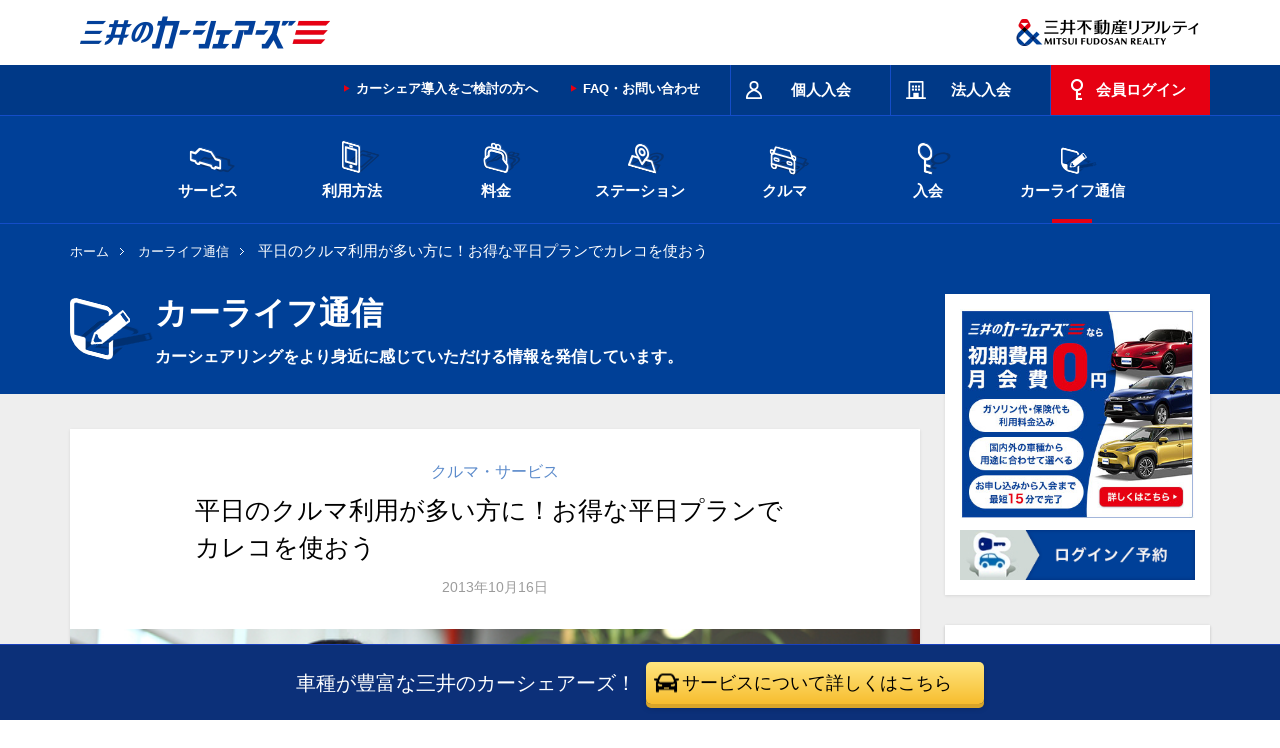

--- FILE ---
content_type: text/html
request_url: https://www.carshares.jp/blog/1612/
body_size: 11204
content:
<!DOCTYPE html>
<!--[if lte IE 8 ]>
<html class="ie old-ie" lang="ja">
<![endif]-->
<!--[if (gte IE 9)|!(IE)]><!-->
<html lang="ja">
<head prefix="og: https://ogp.me/ns# fb: https://ogp.me/ns/fb# article: https://ogp.me/ns/article#">
<!-- META// -->
<meta charset="utf-8">
<meta http-equiv="X-UA-Compatible" content="IE=edge,chrome=1">
<meta name="format-detection" content="telephone=no,email=no">
<meta name="viewport" content="width=device-width,target-densitydpi=device-dpi">
<meta name="SKYPE_TOOLBAR" content="SKYPE_TOOLBAR_PARSER_COMPATIBLE">
<script type="application/ld+json">
{
"@context": "https://schema.org",
"@type": "WebSite",
"url": "https://www.carshares.jp/",
"name": "三井のカーシェアーズ",
"image": "https://www.carshares.jp/images/common/logo_carshares.png",
"description": "カーシェアなら三井のカーシェアーズ。首都圏（東京・神奈川・千葉・埼玉）と関西（大阪・京都）の三井のリパークを中心に、24時間いつでも30分からクルマがご利用可能です。ガソリン代・保険料コミで、マイカー・レンタカーよりも安くて便利。",
"publisher": {
	"@type": "Organization",
	"name": "三井不動産リアルティ",
	"url": "https://www.mf-realty.jp/",
	"logo": "https://www.mf-realty.jp/common/re_logo/logo_realty.png",
	"image": "https://www.mf-realty.jp/common/re_logo/logo_realty.png"
}
}
</script>
<meta name="description" content="カレコの平日プランは、平日昼間の時間料金がとってもお得に設定されています。カーシェアの平日利用が多い方におすすめです。">
<meta name="keywords" content="カレコ, careco, カーシェアリングクラブ,平日プラン,送り迎え">
<meta name="thumbnail" content="https://www.carshares.jp/blog/uploads/2013/09/shutterstock_90320755-375-resized.jpg" />
<title>平日のクルマ利用が多い方に！お得な平日プランでカレコを使おう - カーライフ通信 - 三井のカーシェアーズ(旧カレコ)</title>
<!-- //META -->
<!-- OGP// -->
<meta property="og:site_name" content="三井のカーシェアーズ(旧カレコ)">
<meta property="og:type" content="article">
<meta property="og:title" content="平日のクルマ利用が多い方に！お得な平日プランでカレコを使おう - カーライフ通信 - 三井のカーシェアーズ(旧カレコ)">
<meta property="og:description" content="カレコの平日プランは、平日昼間の時間料金がとってもお得に設定されています。カーシェアの平日利用が多い方におすすめです。" />
<meta property="og:url" content="https://www.carshares.jp/blog/1612/">
<meta property="og:image" content="https://www.carshares.jp/blog/uploads/2013/09/shutterstock_90320755-375-resized.jpg">
<meta property="article:published_time" content="2013-10-16T00:00:00+09:00">
<meta property="article:modified_time" content="2025-08-06T14:15:36+09:00">
<meta name="twitter:card" content="summary_large_image">
<meta name="twitter:site" content="@31carshares">
<meta name="twitter:domain" content="31carshares">
<meta name="twitter:title" content="平日のクルマ利用が多い方に！お得な平日プランでカレコを使おう - カーライフ通信 - 三井のカーシェアーズ(旧カレコ)">
<meta name="twitter:description" content="カレコの平日プランは、平日昼間の時間料金がとってもお得に設定されています。カーシェアの平日利用が多い方におすすめです。">
<meta name="twitter:image" content="https://www.carshares.jp/blog/uploads/2013/09/shutterstock_90320755-375-resized.jpg">
<!-- //OGP -->
<!-- LINK// -->
<link rel="icon" href="/favicon.ico">
<!-- //LINK -->
<!-- CSS// -->
<link rel="stylesheet" type="text/css" href="/css/common.css?20250116">
<!-- //CSS -->
<!-- SCRIPT// -->
<script type="text/javascript" src="/js/jquery-3.5.1.min.js"></script>
<script type="text/javascript" src="/js/common.js"></script>
<!-- //SCRIPT -->
<!-- original_set// -->
<link rel="stylesheet" type="text/css" href="/blog/css/voice_style.css">
<link rel="stylesheet" type="text/css" href="/blog/css/voice_responsive.css">
<link rel="stylesheet" type="text/css" href="/blog/css/wp-block_style.min.css">
<link rel="stylesheet" type="text/css" href="/blog/css/meks-flexible-shortcodes_style.css">
<link rel="stylesheet" type="text/css" href="/blog/css/widget_style.css">
<link rel="stylesheet" type="text/css" href="/blog/css/widgets-on-pages-public.css">
<link rel="stylesheet" type="text/css" href="/blog/css/social-widget_style.css">
<link rel="stylesheet" type="text/css" href="/blog/css/simple-line-icons.css">
<link rel="stylesheet" type="text/css" href="/blog/css/font-awesome.min.css">
<script type="text/javascript" src="/blog/js/blog.js"></script>
<!-- //original_set -->
<!-- scheme.org// -->
<script type="application/ld+json">
{
"@context":"http://schema.org",
"@type":"Article",
"mainEntityOfPage": {
"@type": "WebPage",
"@id": "https://www.carshares.jp/blog/1612/"
},
"headline": "三井のカーシェアーズ カーライフ通信 平日のクルマ利用が多い方に！お得な平日プランでカレコを使おう",
"image": ["/blog/uploads/2013/09/shutterstock_90320755-375-resized.jpg"],
"datePublished": "2013-10-16T00:00:00+09:00",
"dateModified": "2025-08-06T14:15:36+09:00",
"author": {
"@type": "Organization",
"name": "三井のカーシェアーズ",
"url": "https://www.carshares.jp/"
},
"publisher": {
"@type": "Organization",
"name": "三井不動産リアルティ",
"logo": {
"@type": "ImageObject",
"url": "https://www.mf-realty.jp/common/re_logo/logo_realty.png"
}
}
}
}
</script>
<script type="application/ld+json">
{
"@context": "https://schema.org",
"@type": "Organization",
"name": "三井不動産リアルティ",
"description": "不動産のことなら全国仲介取扱件数No1の三井不動産リアルティ。分譲マンション・中古マンション・一戸建て・土地など住まいに関する不動産情報や、デューデリジェンス・不動産鑑定、オフィスビルや店舗の売買仲介・賃貸仲介など法人向け不動産情報、都心不動産情報を提供。駐車場経営による資産活用もご提案！不動産の売買・賃貸・活用をご検討されている方へおすすめのサイトです。",
"image": "https://www.mf-realty.jp/common/re_logo/logo_realty.png",
"logo": "https://www.mf-realty.jp/common/re_logo/logo_realty.png",
"url": "https://www.mf-realty.jp/"
}
</script>
<script type="application/ld+json">
{
"@context": "http://schema.org",
"@type": "BreadcrumbList",
"itemListElement":
[
{
"@type": "ListItem",
"position": 1,
"item":
{
"@id": "https://www.carshares.jp/",
"name": "総合TOP"
}
},
{
"@type": "ListItem",
"position": 2,
"item":
{
"@id": "https://www.carshares.jp/blog/",
"name": "カーライフ通信"
}
},
{
"@type": "ListItem",
"position": 3,
"item":
{
"@id": "https://www.carshares.jp/blog/1612/",
"name": "平日のクルマ利用が多い方に！お得な平日プランでカレコを使おう"
}
}
]
}
</script>
<!-- //scheme.org -->
<link rel="canonical" href="https://www.carshares.jp/blog/1612/">
<!-- Google Tag Manager -->
<script>(function(w,d,s,l,i){w[l]=w[l]||[];w[l].push({'gtm.start':
new Date().getTime(),event:'gtm.js'});var f=d.getElementsByTagName(s)[0],
j=d.createElement(s),dl=l!='dataLayer'?'&l='+l:'';j.async=true;j.src=
'https://www.googletagmanager.com/gtm.js?id='+i+dl;f.parentNode.insertBefore(j,f);
})(window,document,'script','dataLayer','GTM-WPT53NG');</script>
<!-- End Google Tag Manager -->
</head>
<body>
<!-- Google Tag Manager (noscript) -->
<noscript><iframe src="//www.googletagmanager.com/ns.html?id=GTM-WPT53NG"
height="0" width="0" style="display:none;visibility:hidden"></iframe></noscript>
<!-- End Google Tag Manager (noscript) -->
<div id="wrap" class="entry">
<header itemscope itemtype="http://schema.org/Brand">
<div id="logoArea">
	  <p class="logo_careco"><a href="/">
<picture>
<source type="image/webp" srcset="/images/common/logo.webp" />
<img src="/images/common/logo.png" alt="三井のカーシェアーズ" itemprop="logo" width="546" height="110">
</picture>
</a></p>
<p class="logo_company">
<picture>
<source type="image/webp" srcset="/images/common/logo_company.webp" />
<img src="/images/common/logo_company.png" alt="三井不動産リアルティ" itemprop="logo" width="370" height="110">
</picture>
</p>
</div>
<div class="spOnly">
<div class="siteHead">
<div class="btnWrap">
<p class="logo"><a href="/">
<picture>
<source type="image/webp" srcset="/images/common/logo_sp.webp" />
<img src="/images/common/logo_sp.png" alt="三井のカーシェアーズ" itemprop="logo" width="260" height="64">
</picture>
</a></p>
<ul class="tabNav">
<li><span><img src="/images/common/sp_headtab_01.png" width="44" height="49" alt="入会"><br><span class="navName">入会</span></span></li>
<li><span><img src="/images/common/sp_headtab_02.png" width="44" height="50" alt="ログイン"><br><span class="navName">ログイン</span></span></li>
<li><span><img src="/images/common/sp_headtab_03.png" width="44" height="50" alt="メニュー"><br><span class="navName">メニュー</span></span></li>
</ul>
</div>
<div class="tabContents">
<div class="tabSec">
<ul class="entry">
<li><a href="https://request.carshares.jp/entry/m/membership?memberKbn=2" target="_blank"><img src="/images/common/sp_headtab_01_pict_01.png" alt="人のアイコンイラスト" loading="lazy"><br>個人入会</a></li>
<li><a href="https://request.carshares.jp/entry/m/membership?memberKbn=1" target="_blank"><img src="/images/common/sp_headtab_01_pict_02.png" alt="ビルのアイコンイラスト" loading="lazy"><br>法人入会</a></li>
</ul>
</div>
<div class="tabSec">
<ul class="loginSelect">
<li><a href="/flow/reservation/app/"><span>アプリでログイン</span></a></li>
<li><a href="https://member.carshares.jp/member/login" target="_blank"><span>WEBでログイン</span></a></li>
</ul>
</div>
<div class="tabSec">
<ul class="spGnav">
<li class="nav01"><span class="toggleBtn">サービス</span>
<ul class="childNav">
<li><a href="/service/">サービスのご案内</a></li>
<li><a href="/service/feature/">三井のカーシェアーズの特徴</a></li>
<li><a href="/service/comparison/">マイカー・レンタカーとの違い</a></li>
<li><span>おすすめの使い方</span>
<ul>
<li><a href="/service/case/#odekake/">おでかけ特集</a></li>
<li class="case_subCate"><a href="/service/case/#osusume">おすすめの使い方</a></li>
</ul>
</li>
<li><span>三井のカーシェアーズ会員特典</span>
<ul>
<li><a href="/service/benefits/">三井のカーシェアーズ会員特典</a></li>
<li><a href="/service/benefits/nipponr/">レンタカーの優待</a></li>
<li><a href="/service/benefits/odekake/">おでかけ特典</a></li>
<li><a href="/service/benefits/tpoint/">Vポイントが貯まる・使える</a></li>
<li><a href="/service/benefits/card/">ポイントが貯まる</a></li>
<li><a href="/service/benefits/coupon/">利用クーポン</a></li>
<li><a href="/service/benefits/mgh/">会員限定宿泊プラン</a></li>
</ul>
</li>
<li><span>法人向けカーシェアリング</span>
<ul>
<li><a href="/service/corporates/">法人向けカーシェアリング</a></li>
<li><a href="/service/corporates/cost/">三井のカーシェアーズでコストを削減</a></li>
<li><a href="/service/corporates/operation/">三井のカーシェアーズで業務効率が向上</a></li>
</ul>
</li>
<li><span>駐車場のオーナーさまへ</span>
<ul>
<li><a href="/owner/">カーシェア導入をご検討の方へ</a></li>
<li><a href="/owner/parking/">月極駐車場でカーシェア</a></li>
<li><a href="/owner/apartment/">マンションカーシェア</a></li>
<li><a href="/owner/commercial-facilities/">商業施設でカーシェア</a></li>
<li><a href="/owner/hotel/">ホテル・宿泊施設でカーシェア</a></li>
<li><a href="/owner/building/">オフィスビルでカーシェア</a></li>
</ul>
</li>
<li><a href="/news/">お知らせ</a></li>
</ul>
</li>
<li class="nav02"><span class="toggleBtn">利用方法</span>
<ul class="childNav">
<li><a href="/flow/">ご利用の流れ</a></li>
<li><span>ログイン</span>
<ul>
<li><a href="/flow/login/">ログイン</a></li>
<li><a href="/flow/login/pc/">会員ページの利用方法</a></li>
<li><a href="/flow/login/app/">アプリの利用方法</a></li>
</ul>
</li>
<li><span>予約方法</span>
<ul>
<li><a href="/flow/reservation/">予約方法</a></li>
<li><a href="/flow/reservation/pc/">会員ページで予約</a></li>
<li><a href="/flow/reservation/app/">アプリで予約</a></li>
<li><a href="/flow/reservation/acrossblock/">時間制限のあるステーション</a></li>
</ul>
</li>
<li><span>クルマのご利用</span>
<ul>
<li><a href="/flow/usage/">クルマのご利用</a></li>
<li><a href="/flow/usage/safetycheck/">出発前の安全点検</a></li>
<li><a href="/flow/usage/start/">利用開始</a></li>
<li><a href="/flow/usage/attention/">給油・洗車・延長</a></li>
<li><a href="/flow/usage/return/">利用終了</a></li>
<li><a href="/flow/usage/trouble/">サポート体制と保険について</a></li>
<li><a href="/flow/usage/userule/">ご利用のルール</a></li>
<li><a href="/flow/manual/trouble/">トラブルにあった場合の対応</a></li>
<li><a href="/car/video/">クルマの使い方動画</a></li>
</ul>
</li>
<li><a href="/flow/icc/">乗車カードの使い方</a></li>
<li><span>お支払い</span>
<ul>
<li><a href="/flow/payment/">お支払い</a></li>
<li><a href="/flow/payment/history/">ご利用履歴の確認方法</a></li>
</ul>
</li>
<li><span>ご利用の手引き</span>
<ul>
<li><a href="/flow/manual/">ご利用の手引き</a></li>
<li><a href="/flow/manual/userinfo/">登録情報の変更</a></li>
<li><a href="/flow/manual/function/">利用に関する機能</a></li>
<li><a href="/flow/manual/mystation/">マイステーションの登録・削除</a></li>
<li><a href="/flow/manual/bicycle/">自転車でお越しの際は</a></li>
<li><a href="/flow/manual/winter/">積雪・降雪エリアのご利用注意点</a></li>
</ul>
</li>
<li><a href="/flow/regulations/">利用規則</a></li>
</ul>
</li>
<li class="nav03"><span class="toggleBtn">料金</span>
<ul class="childNav">
<li><a href="/plan/">個人向け料金プラン</a></li>
<li><a href="/plan/corporates/">法人・個人事業者向け料金プラン</a></li>
<li><a href="/flow/usage/trouble/">営業補償およびその他の費用について</a></li>
<li><a href="/plan/simulation/">料金シミュレーション</a></li>
<li><a href="/plan/bestrate/" target="_blank">ベストレート宣言</a></li>
</ul>
</li>
<li class="nav04"><span class="toggleBtn">ステーション</span>
<ul class="childNav">
<li><span>ステーションを探す</span>
<ul>
<li><a href="/station/">場所から探す</a></li>
<li><a href="/station/car/">クルマから探す</a></li>
<li><a href="/station/area/">市区町村の一覧から探す</a></li>
<li><a href="/station/shinkansen/">新幹線・空港・ホテル近くから探す</a></li>
</ul>
</li>
<li><a href="/station/new/">新着&amp;オープン予定ステーション</a></li>
<li><a href="/station/drive/">ドライブシミュレーション</a></li>
<li><a href="https://request.carshares.jp/enquete/" target="_blank">ステーション設置のご要望</a></li>
</ul>
</li>
<li class="nav05"><span class="toggleBtn">クルマ</span>
<ul class="childNav">
<li><span>選べるクルマ</span>
<ul>
<li><a href="/car/">料金から選ぶ</a></li>
<li><a href="/car/type/">車両タイプから選ぶ</a></li>
<li><a href="/car/scene/">シーンから選ぶ</a></li>
</ul>
</li>
<li><a href="/car/video/">クルマの使い方動画</a></li>
<li><span>クルマの常備品</span>
<ul>
<li><a href="/car/item/">クルマの常備品</a></li>
<!--<li><a href="/car/item/studless/">冬用タイヤ 装備車両一覧</a></li>-->
<li><a href="/car/item/icc/">乗車カードの登録方法</a></li>
</ul>
</li>
<li><a href="/car/ev/">電気自動車の使い方</a></li>
</ul>
</li>
<li class="nav06"><span class="toggleBtn">入会</span>
<ul class="childNav">
<li><a href="https://request.carshares.jp/entry/m/membership?memberKbn=2">入会はこちら</a></li>
<li><a href="/entry/question/">入会に関する質問</a></li>
<li><span>入会方法</span>
<ul>
<li><a href="/entry/">個人入会方法</a></li>
<li><a href="/entry/corporates/">法人入会方法</a></li>
<li><a href="/entry/cp/friend/">お友達紹介</a></li>
</ul>
</li>
</ul>
</li>
<li class="nav07"><a href="/faq/">よくあるご質問・お問い合わせ</a>
<!--ul class="childNav">
<li><a href="/support/">お問い合わせ</a></li>
<li><a href="/faq/">よくあるご質問</a></li>
</ul-->
</li>
<li class="nav08"><span class="toggleBtn">カーライフ通信</span>
<ul class="childNav">
<li><a href="/blog/">カーライフ通信 トップ</a>
<ul>
<li><a href="/blog/drive/">おすすめドライブ</a></li>
<li><a href="/blog/carshare/">カーシェア</a></li>
<li><a href="/blog/service/">クルマ・サービス</a></li>
<li><a href="/blog/cost/">クルマ維持費</a></li>
<li><a href="/blog/knowledge/">ドライブの知識</a></li>
<li><a href="/blog/use/">三井のカーシェアーズの使い方</a></li>
</ul>
</li>
</ul>
</li>
<li class="nav09"><a href="/owner/">駐車場のオーナーさまへ</a></li>
</ul>
<!--form id="cse-search-box" class="serchBtm" action="/search/index.html">
<p class="inputArea">
<input type="hidden" name="cx" value="000260690434882398947:-f2vw1crc0m" />
<input type="hidden" name="ie" value="UTF-8" />
<input type="text" name="q" size="31" class="textInput" />
<span>
<input type="image" src="/images/common/icon_serch_sp.png" name="sa" value="Search" >
</span>
</p>
</form-->
</div>
</div>
</div>
</div>
<div class="pcOnly">
<div class="siteHead">
<div class="inner">
<!--form action="https://search.yahoo.co.jp/search" method="get" id="srch" class="serchHead" target="_blank">
<input type="hidden" name="fr" value="ysiw">
<input type="hidden" name="ei" value="utf-8">
<input type="hidden" name="vs" value="www.carshares.jp">
<p class="inputArea">
<input type="text" name="p" size="31" id="srchInput" class="textInput">
<span>
<input type="image" src="/images/common/icon_serch_pc.png" name="sa" value="Search" >
</span>
</p>
</form-->
<ul class="headMainMenu">
<li class="type01"><a href="https://request.carshares.jp/entry/m/membership?memberKbn=2" target="_blank"><span>個人入会</span></a></li>
<li class="type02"><a href="https://request.carshares.jp/entry/m/membership?memberKbn=1" target="_blank"><span>法人入会</span></a></li>
<li class="type03"><a href="https://member.carshares.jp/member/login" target="_blank"><span>会員ログイン</span></a></li>
</ul>
<ul class="subMenu">
<li><a href="/owner/">カーシェア導入をご検討の方へ</a></li>
<li><a href="/faq/">FAQ・お問い合わせ</a></li>
</ul>
</div>
</div>
<div class="gNavArea">
<div class="inner">
<ul>
<li><a href="/service/"><img src="/images/common/gnav_pc_pict_01.png" alt="横向きのクルマのアイコンイラスト" loading="lazy"><br>サービス</a></li>
<li><a href="/flow/"><img src="/images/common/gnav_pc_pict_02.png" alt="スマートホンのアイコンイラスト" loading="lazy"><br>利用方法</a></li>
<li><a href="/plan/"><img src="/images/common/gnav_pc_pict_03.png" alt="財布のアイコンイラスト" loading="lazy"><br>料金</a></li>
<li><a href="/station/"><img src="/images/common/gnav_pc_pict_04.png" alt="マップのアイコンイラスト" loading="lazy"><br>ステーション</a></li>
<li><a href="/car/"><img src="/images/common/gnav_pc_pict_05.png" alt="正面から見たクルマのアイコンイラスト" loading="lazy"><br>クルマ</a></li>
<li><a href="/entry/"><img src="/images/common/gnav_pc_pict_06.png" alt="鍵のアイコンイラスト" loading="lazy"><br>入会</a></li>
<li><a href="/blog/"><img src="/images/common/gnav_pc_pict_07.png" alt="コラムをイメージしたアイコンイラスト" loading="lazy"><br>カーライフ通信</a></li>
</ul>
</div>
<div class="megaMenu nav01">
<dl>
<dt>
<picture>
<source type="image/webp" srcset="/images/common/img_menu_service.webp" width="284" height="220" />
<img src="/images/common/img_menu_service.png" alt="サービス" width="284" height="220" loading="lazy">
</picture>
</dt>
<dd>
<ul>
<li><a href="/service/">サービスのご案内</a></li>
<li><a href="/service/feature/">三井のカーシェアーズの特徴</a></li>
<li><a href="/service/comparison/">マイカー・レンタカーとの違い</a></li>
<li><a href="/service/case/#odekake">おでかけ特集</a>
<li><a href="/service/case/#osusume">おすすめの使い方</a>
</li>
</ul>
<ul>
<li><a href="/service/benefits/">三井のカーシェアーズ会員特典</a>
<ul>
<li><a href="/service/benefits/nipponr/">レンタカーの優遇</a></li>
<li><a href="/service/benefits/odekake/">おでかけ特典</a></li>
<li><a href="/service/benefits/tpoint/">Vポイントが貯まる・使える</a></li>
<li><a href="/service/benefits/card/">ポイントが貯まる</a></li>
<li><a href="/service/benefits/coupon/">利用クーポン</a></li>
<li><a href="/service/benefits/mgh/">会員限定宿泊プラン</a></li>
</ul>
</li>
</ul>
<ul>
<li><a href="/service/corporates/">法人向けカーシェアリング</a>
<ul>
<li><a href="/service/corporates/cost/">三井のカーシェアーズでコストを削減</a></li>
<li><a href="/service/corporates/operation/">三井のカーシェアーズで業務効率が向上</a></li>
</ul>
</li>
<li><a href="/owner/">カーシェア導入をご検討の方へ</a>
<ul>
<li><a href="/owner/parking/">月極駐車場でカーシェア</a></li>
<li><a href="/owner/apartment/">マンションカーシェア</a></li>
<li><a href="/owner/commercial-facilities/">商業施設でカーシェア</a></li>
<li><a href="/owner/hotel/">ホテル・宿泊施設でカーシェア</a></li>
<li><a href="/owner/building/">オフィスビルでカーシェア</a></li>
</ul>
</li>
<li><a href="/news/">お知らせ</a></li>
</ul>
</dd>
</dl>
</div>
<div class="megaMenu nav02">
<dl>
<dt>
<picture>
<source type="image/webp" srcset="/images/common/img_menu_flow.webp" width="284" height="220" />
<img src="/images/common/img_menu_flow.jpg" alt="利用方法" width="284" height="220" loading="lazy">
</picture>
</dt>
<dd>
<ul>
<li><a href="/flow/">ご利用の流れ</a></li>
<li><a href="/flow/login/">ログイン</a>
<ul>
<li><a href="/flow/login/pc/">会員ページの利用方法</a></li>
<li><a href="/flow/login/app/">アプリの利用方法</a></li>
</ul>
</li>
<li><a href="/flow/reservation/">予約方法</a>
<ul>
<li><a href="/flow/reservation/pc/">会員ページで予約</a></li>
<li><a href="/flow/reservation/app/">アプリで予約</a></li>
<li><a href="/flow/reservation/acrossblock/">時間制限のあるステーション</a></li>
</ul>
</li>
</ul>
<ul>
<li><a href="/flow/usage/">クルマのご利用</a>
<ul>
<li><a href="/flow/usage/safetycheck/">出発前の安全点検</a></li>
<li><a href="/flow/usage/start/">利用開始</a></li>
<li><a href="/flow/usage/attention/">給油・洗車・延長</a></li>
<li><a href="/flow/usage/return/">利用終了</a></li>
<li><a href="/flow/usage/trouble/">サポート体制と保険について</a></li>
<li><a href="/flow/usage/userule/">ご利用のルール</a></li>
<li><a href="/flow/manual/trouble/">トラブルにあった場合の対応</a></li>
<li><a href="/car/video/">クルマの使い方動画</a></li>
</ul>
</li>
</ul>
<ul>
<li><a href="/flow/icc/">乗車カードの使い方</a></li>
<li><a href="/flow/payment/">お支払い</a>
<ul>
<li><a href="/flow/payment/history/">ご利用履歴の確認方法</a></li>
</ul>
</li>
<li><a href="/flow/manual/">ご利用の手引き</a>
<ul>
<li><a href="/flow/manual/userinfo/">登録情報の変更</a></li>
<li><a href="/flow/manual/function/">利用に関する機能</a></li>
<li><a href="/flow/manual/mystation/">マイステーションの登録・削除</a></li>
<li><a href="/flow/manual/bicycle/">自転車でお越しの際は</a></li>
<li><a href="/flow/manual/winter/">積雪・降雪エリアのご利用注意点</a></li>
</ul>
</li>
<li><a href="/flow/regulations/">利用規則</a></li>
</ul>
</dd>
</dl>
</div>
<div class="megaMenu nav03">
<dl>
<dt>
<picture>
<source type="image/webp" srcset="/images/common/img_menu_plan.webp" width="284" height="220" />
<img src="/images/common/img_menu_plan.jpg" alt="料金" width="284" height="220" loading="lazy">
</picture>
</dt>
<dd>
<ul>
<li><a href="/plan/">個人向け料金プラン</a>
<ul>
<li><a href="/plan/">ベーシックプラン</a></li>
<li><a href="/plan/free/">月会費無料プラン</a></li>
<li><a href="/mm/plan_change/">料金プランのご検討・プラン切り替えについて</a></li>
</ul>
</li>
<li><a href="/plan/corporates/">法人・個人事業者向け料金プラン</a>
<ul>
<li><a href="/plan/corporates/">法人ベーシックプラン</a></li>
<li><a href="/plan/corporates/gold/">法人ゴールドプラン</a></li>
</ul>
</li>
</ul>
<ul>
<li><a href="/flow/usage/trouble/">営業補償およびその他の費用について</a></li>
<li><a href="/plan/simulation/">料金シミュレーション</a></li>
<li><a href="/plan/bestrate/" target="_blank">ベストレート宣言</a></li>
</ul>
</dd>
</dl>
</div>
<div class="megaMenu nav04">
<dl>
<dt>
<picture>
<source type="image/webp" srcset="/images/common/img_menu_station.webp" width="284" height="220" />
<img src="/images/common/img_menu_station.jpg" alt="ステーションを探す" width="284" height="220" loading="lazy">
</picture>
</dt>
<dd>
<ul>
<li><a href="/station/">ステーションを探す</a>
<ul>
<li><a href="/station/">場所から探す</a></li>
<li><a href="/station/car/">クルマから探す</a></li>
<li><a href="/station/area/">市区町村の一覧から探す</a></li>
<li><a href="/station/shinkansen/">新幹線・空港・ホテル近くから探す</a></li>
</ul>
</li>
</ul>
<ul>
<li><a href="/station/new/">新着&amp;オープン予定ステーション</a></li>
<li><a href="/station/drive/">ドライブシミュレーション</a></li>
<li><a href="https://request.carshares.jp/enquete/" target="_blank">ステーション設置のご要望</a></li>
</ul>
</dd>
</dl>
</div>
<div class="megaMenu nav05">
<dl>
<dt>
<picture>
<source type="image/webp" srcset="/images/common/img_menu_car.webp" width="284" height="220" />
<img src="/images/common/img_menu_car.jpg" alt="クルマ" width="284" height="220" loading="lazy">
</picture>
</dt>
<dd>
<ul>
<li><a href="/car/">選べるクルマ</a>
<ul>
<li><a href="/car/">料金から選ぶ</a></li>
<li><a href="/car/type/">車両タイプから選ぶ</a></li>
<li><a href="/car/scene/">シーンから選ぶ</a></li>
</ul>
</li>
<li><a href="/car/video/">クルマの使い方動画</a></li>
</ul>
<ul>
<li><a href="/car/item/">クルマの常備品</a>
<ul>
<!--<li><a href="/car/item/studless/">冬用タイヤ 装備車両一覧</a></li>-->
<li><a href="/car/item/icc/">乗車カードの登録方法</a></li>
</ul>
</li>
<li><a href="/car/ev/">電気自動車の使い方</a></li>
</ul>
</dd>
</dl>
</div>
<div class="megaMenu nav06">
<dl>
<dt>
<picture>
<source type="image/webp" srcset="/images/common/img_menu_entry.webp" width="284" height="220" />
<img src="/images/common/img_menu_entry.jpg" alt="入会" width="284" height="220" loading="lazy">
</picture>
</dt>
<dd>
<ul>
<li><a href="https://request.carshares.jp/entry/m/membership?memberKbn=2">入会はこちら</a></li>
<li><a href="/entry/question/">入会に関する質問</a></li>
</ul>
<ul>
<li><a href="/entry/">個人入会方法</a></li>
<li><a href="/entry/corporates/">法人入会方法</a></li>
<li><a href="/entry/cp/friend/">お友達紹介</a></li>
</ul>
</dd>
</dl>
</div>
</div>
</div>
</header>
<div id="contentsWrap">
<div class="ttlSection">
<div class="inner">
<ul class="topicPath">
<li><a href="/">ホーム</a></li>
<li><a href="/blog/">カーライフ通信</a></li>
<li>平日のクルマ利用が多い方に！お得な平日プランでカレコを使おう</li>
</ul>
<div class="mainTitleArea" id="blogDir">
<p class="mainTitle01">カーライフ通信</p>
<p class="lead">カーシェアリングをより身近に感じていただける情報を発信しています。</p>
</div>
</div>
</div>
<div id="contents" class="blog">
<div id="main">
<div class="main-box">
<div id="index-main" class="main" role="main">
<article id="entry-11435" class="vce-single">
<div class="entry-header">
<span class="meta-category"><a itemprop="articleSection" rel="tag" href="/blog/service/">クルマ・サービス</a></span>
<h1 class="entry-title">平日のクルマ利用が多い方に！お得な平日プランでカレコを使おう</h1>
<div class="entry-meta"><div class="meta-item date"><span class="updated">2013年10月16日</span></div></div>
</div>
<div class="meta-image">
<img width="810" height="405" src="/blog/uploads/2013/09/shutterstock_90320755.jpg" class="attachment-vce-lay-a size-vce-lay-a wp-post-image">
</div>
<div class="entry-content">
お買い物やお子様の送り迎え、通院など、平日にクルマを利用することが多い方におすすめしたいのがカレコならではの「平日プラン」。平日の時間料金が他のプランに比べてお得にご利用いただけます。
カレコでは2014年7月より料金を改定しました。現在の料金プランおよびご利用事例は<a href="/plan/">こちら</a>をご覧ください。
<!--more続きを読む-->
<h2>平日プランはこんなにお得</h2>
平日プランは、他のプランと異なり平日の時間料金がグーンとお安く設定されています。10分100円～、6時間なら3,000円均一と非常にお得です。
<img class="size-full wp-image-1615" src="/blog/uploads/2013/09/f38ac76c5ce0487c256fc195ed9e08eb.png" alt="平日プランの時間料金" width="550" />
平日の利用においては、10分あたりの時間料金も12時間までのパック料金も、バリュープランよりもお得にご利用いただけます。
<img class="size-full wp-image-1691" src="/blog/uploads/2013/10/fa54755dd90f1082cd37bfe947ac8ed1.png" alt="平日プランとバリュープランの時間料金比較（平日）" width="550" />
休日の利用が多い方、1回あたりの利用時間が長い方（12時間以上）、夜間利用が多い方にはバリュープランがおすすめですが、利用は平日の昼間がほとんどという方には平日プランがお得になっています。
カレコで平日プランをご利用いただいている方にはこんな方が多いです。
<ul>
	<li>主婦の方</li>
	<li>平日休みのお仕事をされている方</li>
	<li>個人事業主など、お仕事にクルマを使用される方</li>
</ul>
<h2>平日プランの利用方法と料金シミュレーション</h2>
平日プランを利用されている方から、こんな利用方法を教えてもらいました。
<h3>雨の日の子どもの送り迎えはクルマで</h3>
<img class="size-full wp-image-1619" src="/blog/uploads/2013/09/GR144.jpg" alt="雨の日の子どもの送り迎えに" width="400" height="284" />
<blockquote>保育園や習い事への送り迎え。普段は、自転車だけど、雨の日はクルマが便利！</blockquote>
家から保育園もしくは習い事に行って帰ってくるとすると、利用時間は30分、距離にして往復4kmくらいとします。お迎えもあるので往復2回分、クルマはコンパクトカーを利用した場合の利用料金は以下のようになります。
<blockquote>（時間料金（100円×3）＋距離料金（15円×4㎞））×2＝720円</blockquote>
往復、しかもお見送りとお迎えを含めてこの値段なら、タクシーを使うよりもずっとお得ですね！
<h3>ママ友で集まってランチ！その後コストコでお買い物</h3>
<img class="size-full wp-image-583" src="/blog/uploads/2013/03/image031.jpg" alt="ママ友と集まってコストコでお買い物" width="400" />
<blockquote>月に2−3回、ママ友と集まってランチ会をしています。そのあとは、みんなでコストコに行ってお買い物。買ったものをみんなで分け合うのも楽しい！</blockquote>
ランチ、コストコへの移動、お買い物時間を含めて、利用時間は6時間。移動距離は40kmです。4−5人で乗れるプリウスを利用します。
<blockquote>6時間パック（3,000円）＋距離料金（10円×40km）＝3,400円</blockquote>
もし4人で割り勘すれば一人当たり850円！これならみんなでお得に楽しめますね。カレコ会員でコストコに行かれる方は多く、以前もブログで紹介しました。
<ul>
	<li><a href="/blog/574">カレコのカーシェアを実際に使ってみた！</a></li>
</ul>
<h3>平日休みの仕事をしているので平日にプチ旅行</h3>
<img class="size-full wp-image-691" src="/blog/uploads/2013/04/19IMG_5633_550.jpg" alt="頂上で見られる鋸山の絶景！" width="400" />
<blockquote>洋服の販売の仕事をしているので、休みはいつも平日。平日の空いている時間に、友達とプチ旅行を楽しんでいます。</blockquote>
以前、房総半島の半日旅行のレポートを紹介しました。
<ul>
	<li><a href="/blog/667">カレコは長時間の利用もお得！12時間パックで房総半島プチ旅行！</a></li>
</ul>
その時の利用条件を平日プランにあてはめてみました。クルマはお買い物やお土産もたくさん積めるようにミドルカーのフリードを利用します。
<blockquote>12時間パック（5,500円）＋距離料金（17円×240km）＝9,580円</blockquote>
同タイプのクルマをレンタカーで借りようとすると、免責補償費やガソリン代も含め14,000円～19,000円ほどかかります。カレコならば4,000円～9,000円ほどお得に利用できますね。
<h2>お得な平日プランで毎日をもっと便利に！</h2>
今回は平日プランについて紹介しました。平日昼間にクルマを利用することが多い方は、ぜひ検討してみてください。
&gt;&gt;&gt;<a href="/entry/">ご入会はこちらから</a>
&gt;&gt;&gt;<a href="/car/type/">豊富な車種ラインアップ</a>
&gt;&gt;&gt; <a href="/plan/">「カレコ・カーシェアリングクラブ」の料金</a>
</div>
<footer class="entry-footer">
<div class="meta-tags">
<!-- MTテンプレート -->
<a class="tag-link" data-tag="利用方法">利用方法</a>
</div>
</footer>
</article>
<!-- 後に追加するJS -->
<script>
document.querySelectorAll('.tag-link').forEach(a => {
let tag = a.dataset.tag.replace(/\s+/g, '_'); // スペース → アンダースコア
tag = a.dataset.tag.replace(/\//g, ''); //スラッシュ→トル
a.href = `/blog/tag/${encodeURIComponent(tag)}`;
});
</script>
<nav class="prev-next-nav">
<div class="vce-prev-link">
<a href="/blog/1682/" rel="prev">
<span class="img-wrp">
<img width="375" height="195" src="/blog/uploads/2013/10/car02-375-resized.jpg" class="attachment-vce-lay-b size-vce-lay-b wp-post-image" alt="">
<span class="vce-pn-ico"><i class="fa fa fa-chevron-left"></i></span>
</span>
<span class="vce-prev-next-link">「アイサイト」で安心運転！スバル「SUBARU　XV」「フォレスター」を導入します！！</span>
</a>
</div>
<div class="vce-next-link">
<a href="/blog/1694/" rel="next">
<span class="img-wrp">
<img width="375" height="195" src="/blog/uploads/2013/10/SF175-375-resized.jpg" class="attachment-vce-lay-b size-vce-lay-b wp-post-image" alt="">
<span class="vce-pn-ico"><i class="fa fa fa-chevron-right"></i></span>
</span>
<span class="vce-prev-next-link">メルセデス・ベンツ「A180」 で行く〜紅葉スポット高尾山</span>
</a>
</div>
</nav>
</div>
</div>
<div class="main-box vce-related-box">
<h3 class="main-box-title">あわせて読みたい</h3>
<div class="main-box-inside">
<article class="vce-post vce-lay-c post type-post format-standard has-post-thumbnail hentry">
<div class="meta-image">
<a href="/blog/kei-car-capacity/" title="軽自動車は何人乗り？定員オーバー時の罰則について解説">
<img src="/blog/uploads/0022_MV.jpg " class="attachment-vce-lay-b size-vce-lay-b wp-post-image" alt="軽自動車は何人乗り？定員オーバー時の罰則について解説">
</a>
</div>
<header class="entry-header">
<span class="meta-category"><a href="/blog/service/" class="category-155">クルマ・サービス</a></span>
<h2 class="entry-title"><a href="/blog/kei-car-capacity/" title="軽自動車は何人乗り？定員オーバー時の罰則について解説">軽自動車は何人乗り？定員オーバー時の罰則について解説</a></h2>
<div class="entry-meta">
<div class="meta-item date"><span class="updated">2026年2月 2日</span></div>
</div>
</header>
</article>
<article class="vce-post vce-lay-c post type-post format-standard has-post-thumbnail hentry">
<div class="meta-image">
<a href="/blog/suv_fronx/" title="ワンランク上を感じさせる新しいコンパクトSUV「フロンクス」の特徴やサイズ、使い勝手を検証！">
<img src="/blog/uploads/e3f38b94df0fbc34477671363effbd60b06739a9.jpg" class="attachment-vce-lay-b size-vce-lay-b wp-post-image" alt="ワンランク上を感じさせる新しいコンパクトSUV「フロンクス」の特徴やサイズ、使い勝手を検証！">
</a>
</div>
<header class="entry-header">
<span class="meta-category"><a href="/blog/service/" class="category-155">クルマ・サービス</a></span>
<h2 class="entry-title"><a href="/blog/suv_fronx/" title="ワンランク上を感じさせる新しいコンパクトSUV「フロンクス」の特徴やサイズ、使い勝手を検証！">ワンランク上を感じさせる新しいコンパクトSUV「フロンクス」の特徴やサイズ、使い勝手を検証！</a></h2>
<div class="entry-meta">
<div class="meta-item date"><span class="updated">2026年1月15日</span></div>
</div>
</header>
</article>
<article class="vce-post vce-lay-c post type-post format-standard has-post-thumbnail hentry">
<div class="meta-image">
<a href="/blog/car-broken-no-loaner-car/" title="車が故障したときに代車がない場合はどうする？対処法を解説">
<img src="/blog/uploads/d4208beb386cff7a29cdf89ab9f4b37f8ff0a2d9.jpg" class="attachment-vce-lay-b size-vce-lay-b wp-post-image" alt="車が故障したときに代車がない場合はどうする？対処法を解説">
</a>
</div>
<header class="entry-header">
<span class="meta-category"><a href="/blog/service/" class="category-155">クルマ・サービス</a></span>
<h2 class="entry-title"><a href="/blog/car-broken-no-loaner-car/" title="車が故障したときに代車がない場合はどうする？対処法を解説">車が故障したときに代車がない場合はどうする？対処法を解説</a></h2>
<div class="entry-meta">
<div class="meta-item date"><span class="updated">2026年1月12日</span></div>
</div>
</header>
</article>
<article class="vce-post vce-lay-c post type-post format-standard has-post-thumbnail hentry">
<div class="meta-image">
<a href="/blog/corollatouring-hev/" title="トヨタ「カローラツーリング HEV」が三井のカーシェアーズに！ 走りと使い勝手のバランスが良いマルチな1台">
<img src="/blog/uploads/eb503893ca13e3f409694d6e504ef18df7c6a2d5.jpg" class="attachment-vce-lay-b size-vce-lay-b wp-post-image" alt="トヨタ「カローラツーリング HEV」が三井のカーシェアーズに！ 走りと使い勝手のバランスが良いマルチな1台">
</a>
</div>
<header class="entry-header">
<span class="meta-category"><a href="/blog/service/" class="category-155">クルマ・サービス</a></span>
<h2 class="entry-title"><a href="/blog/corollatouring-hev/" title="トヨタ「カローラツーリング HEV」が三井のカーシェアーズに！ 走りと使い勝手のバランスが良いマルチな1台">トヨタ「カローラツーリング HEV」が三井のカーシェアーズに！ 走りと使い勝手のバランスが良いマルチな1台</a></h2>
<div class="entry-meta">
<div class="meta-item date"><span class="updated">2025年12月 4日</span></div>
</div>
</header>
</article>
</div>
</div>
<!-- #main --></div>
<div id="side">
<aside id="sidebar" class="sidebar right">
<div id="custom_html-2" class="widget_text widget widget_custom_html banner">
<div class="textwidget custom-html-widget">
<p>
<a href="/tp/000/blog/" target="_blank">
<img src="/blog/uploads/lp3s_2402.jpg" alt="三井のカーシェアーズ" title="三井のカーシェアーズ"></a>
</p>
<p>
<a href="https://member.carshares.jp/?action=login_form" target="_blank">
<img src="/blog/uploads/login_bn2_2402.png" alt="三井のカーシェアーズ会員ログインページ"></a>
</p>
</div>
</div><div id="categories-2" class="widget widget_categories">
<h4 class="widget-title"><span>カテゴリー</span></h4>
<ul>
<li class="cat-item"><a href="/blog/category/drive/"><span class="category-text">おすすめドライブ</span></a></li>
</li>
<li class="cat-item"><a href="/blog/category/carshare/"><span class="category-text">カーシェア</span></a></li>
</li>
<li class="cat-item"><a href="/blog/category/service/"><span class="category-text">クルマ・サービス</span></a></li>
</li>
<li class="cat-item"><a href="/blog/category/cost/"><span class="category-text">クルマ維持費</span></a></li>
</li>
<li class="cat-item"><a href="/blog/category/knowledge/"><span class="category-text">ドライブの知識</span></a></li>
</li>
<li class="cat-item"><a href="/blog/category/use/"><span class="category-text">三井のカーシェアーズの使い方</span></a></li>
</li>
</ul>
</div>
<div id="vce_posts_widget-3" class="widget vce_posts_widget">
<h4 class="widget-title"><span>人気の記事</span></h4>
<ul id="popular" class="vce-post-list">
</ul>
</div><div id="vce_posts_widget-3" class="widget vce_posts_widget">
<h4 class="widget-title"><span>最新の記事</span></h4>
<ul class="vce-post-list">
<li>
<a href="/blog/kei-car-capacity/" class="featured_image_sidebar">
<span class="vce-post-img">
<img src="/blog/uploads/0022_MV.jpg " class="attachment-vce-lay-d size-vce-lay-d wp-post-image" alt="">
</span>
</a>
<div class="vce-posts-wrap">
<a href="/blog/kei-car-capacity/" class="vce-post-link">軽自動車は何人乗り？定員オーバー時の罰則について解説</a>
<div class="entry-meta"><div class="meta-item date"><span class="updated">2026年2月 2日</span></div></div>
</div>
</li>
<li>
<a href="/blog/1gotenmeguri-drive/" class="featured_image_sidebar">
<span class="vce-post-img">
<img src="/blog/uploads/645f97d3f61b52a49cd2847a266df739f2cf8515.jpg" class="attachment-vce-lay-d size-vce-lay-d wp-post-image" alt="">
</span>
</a>
<div class="vce-posts-wrap">
<a href="/blog/1gotenmeguri-drive/" class="vce-post-link">【東京都内】松屋＆スタバ1号店巡り。グルメ好き必見の発祥地巡礼ドライブ</a>
<div class="entry-meta"><div class="meta-item date"><span class="updated">2026年1月29日</span></div></div>
</div>
</li>
<li>
<a href="/blog/carlease/" class="featured_image_sidebar">
<span class="vce-post-img">
<img src="/blog/uploads/0021_MV.jpg" class="attachment-vce-lay-d size-vce-lay-d wp-post-image" alt="">
</span>
</a>
<div class="vce-posts-wrap">
<a href="/blog/carlease/" class="vce-post-link">カーリースとは？仕組みや向いている人などの基礎知識を解説</a>
<div class="entry-meta"><div class="meta-item date"><span class="updated">2026年1月26日</span></div></div>
</div>
</li>
<li>
<a href="/blog/keikokutou/" class="featured_image_sidebar">
<span class="vce-post-img">
<img src="/blog/uploads/pixta_32431396_L.jpg" class="attachment-vce-lay-d size-vce-lay-d wp-post-image" alt="">
</span>
</a>
<div class="vce-posts-wrap">
<a href="/blog/keikokutou/" class="vce-post-link">【警告灯の色・種類と意味】走行中に赤や黄色のランプが点灯、そのときどうする？</a>
<div class="entry-meta"><div class="meta-item date"><span class="updated">2026年1月22日</span></div></div>
</div>
</li>
<li>
<a href="/blog/how-to-choose-car/" class="featured_image_sidebar">
<span class="vce-post-img">
<img src="/blog/uploads/0020_MV.jpg" class="attachment-vce-lay-d size-vce-lay-d wp-post-image" alt="">
</span>
</a>
<div class="vce-posts-wrap">
<a href="/blog/how-to-choose-car/" class="vce-post-link">クルマの選び方のポイント3選！迷ったときにおすすめの車種も紹介</a>
<div class="entry-meta"><div class="meta-item date"><span class="updated">2026年1月19日</span></div></div>
</div>
</li>
<li>
<a href="/blog/suv_fronx/" class="featured_image_sidebar">
<span class="vce-post-img">
<img src="/blog/uploads/e3f38b94df0fbc34477671363effbd60b06739a9.jpg" class="attachment-vce-lay-d size-vce-lay-d wp-post-image" alt="">
</span>
</a>
<div class="vce-posts-wrap">
<a href="/blog/suv_fronx/" class="vce-post-link">ワンランク上を感じさせる新しいコンパクトSUV「フロンクス」の特徴やサイズ、使い勝手を検証！</a>
<div class="entry-meta"><div class="meta-item date"><span class="updated">2026年1月15日</span></div></div>
</div>
</li>
<li>
<a href="/blog/car-broken-no-loaner-car/" class="featured_image_sidebar">
<span class="vce-post-img">
<img src="/blog/uploads/d4208beb386cff7a29cdf89ab9f4b37f8ff0a2d9.jpg" class="attachment-vce-lay-d size-vce-lay-d wp-post-image" alt="">
</span>
</a>
<div class="vce-posts-wrap">
<a href="/blog/car-broken-no-loaner-car/" class="vce-post-link">車が故障したときに代車がない場合はどうする？対処法を解説</a>
<div class="entry-meta"><div class="meta-item date"><span class="updated">2026年1月12日</span></div></div>
</div>
</li>
<li>
<a href="/blog/driving-afraid/" class="featured_image_sidebar">
<span class="vce-post-img">
<img src="/blog/uploads/0018_MV.jpg" class="attachment-vce-lay-d size-vce-lay-d wp-post-image" alt="">
</span>
</a>
<div class="vce-posts-wrap">
<a href="/blog/driving-afraid/" class="vce-post-link">車の運転が怖いと感じる理由って？克服方法も紹介</a>
<div class="entry-meta"><div class="meta-item date"><span class="updated">2026年1月 5日</span></div></div>
</div>
</li>
</ul>
</div><div id="mks_social_widget-2" class="widget mks_social_widget">
<h4 class="widget-title"><span>三井のカーシェアーズSNS</span></h4>
<ul class="mks_social_widget_ul">
<li><a href="https://www.facebook.com/carsharesfb" title="Facebook" class="socicon-facebook soc_rounded" target="_blank"><span>facebook</span></a></li>
<li><a href="https://twitter.com/31carshares" title="X (ex Twitter)" class="socicon-twitter soc_rounded" target="_blank"><span>twitter</span></a></li>
<li><a href="https://www.instagram.com/carsharesjp/" title="Instagram" class="socicon-instagram soc_rounded" target="_blank"><span>instagram</span></a></li>
<li><a href="https://page.line.me/careco" title="LINE" class="socicon-line soc_rounded" target="_blank"><span>line</span></a></li>
<li><a href="https://www.youtube.com/@carsharesjp" title="YouTube" class="socicon-youtube soc_rounded" target="_blank"><span>youtube</span></a></li>
</ul>
</div>
</aside>
</div>
<!-- #contents --></div>
<!-- #contentsWrap --></div>
<footer>
<div class="fTopSec">
<div class="inner clearfix">
<p class="pageTop pcOnly"><a href="#wrap"><img src="/images/common/icon_pc_pagetop_off.png" alt="PAGE TOP" loading="lazy"></a></p>
<p class="ttl">ステーション設置地域</p>
<div class="areaBox">
<ul class="areaList">
<li><a href="/station/hokkaido/">北海道</a></dt>
<li><a href="/station/miyagi/">宮城県</a></dt>
<li><a href="/station/ibaraki/">茨城県</a></dt>
<li><a href="/station/totigi/">栃木県</a></dt>
<li><a href="/station/gunma/">群馬県</a></dt>
<li><a href="/station/saitama/">埼玉県</a></dt>
<li><a href="/station/chiba/">千葉県</a></dt>
<li><a href="/station/tokyo/">東京都</a></dt>
<li><a href="/station/kanagawa/">神奈川県</a></dt>
<li><a href="/station/nigata/">新潟県</a></dt>
<li><a href="/station/toyama/">富山県</a></dt>
<li><a href="/station/ishikawa/">石川県</a></dt>
<li><a href="/station/nagano/">長野県</a></dt>
<li><a href="/station/shizuoka/">静岡県</a></dt>
<li><a href="/station/aichi/">愛知県</a></dt>
<li><a href="/station/kyoto/">京都府</a></dt>
<li><a href="/station/osaka/">大阪府</a></dt>
<li><a href="/station/hyogo/">兵庫県</a></dt>
<li><a href="/station/nara/">奈良県</a></dt>
<li><a href="/station/hiroshima/">広島県</a></dt>
<li><a href="/station/okayama/">岡山県</a></dt>
<li><a href="/station/fukuoka/">福岡県</a></dt>
<li><a href="/station/kumamoto/">熊本県</a></dt>
<li><a href="/station/okinawa/">沖縄県</a></dt>
</ul>
</div>
</div>
</div>
<nav class="topicPath">
<ul>
<li><a href="/">ホーム</a></li>
<li><a href="/blog/">カーライフ通信</a></li>
<li>平日のクルマ利用が多い方に！お得な平日プランでカレコを使おう</li>
</ul>
</nav>
<div class="fBtmSec">
<div class="inner">
<ul class="siteLinks">
<li><a href="/faq/">お問い合わせ</a></li>
<li><a href="/policy/">サイトポリシー</a></li>
<li><a href="/rules/">規約・約款・個人情報の取り扱いについて</a></li>
<li><a href="/trade/">特定商取引に基づく表記</a></li>
<li><a href="/sitemap/">サイトマップ</a></li>
<li><a href="/ecodrive/">エコドライブ10のすすめ</a></li>
</ul>
<ul class="snsLinks">
<li><a href="https://www.instagram.com/carsharesjp/" target="_blank"><img src="/images/common/icon_sns_ig.svg" alt="Instagram" loading="lazy"></a></li>
<li><a href="https://www.facebook.com/carsharesfb" target="_blank"><img src="/images/common/icon_sns_fb.svg" alt="Facebook" loading="lazy"></a></li>
<li><a href="https://twitter.com/31carshares" target="_blank"><img src="/images/common/icon_sns_x.svg" alt="X" loading="lazy"></a></li>
<li><a href="https://page.line.me/careco" target="_blank"><img src="/images/common/icon_sns_ln.svg" alt="LINE" loading="lazy"></a></li>
<li><a href="https://www.youtube.com/@carsharesjp" target="_blank"><img src="/images/common/icon_sns_yt.svg" alt="Youtube" loading="lazy"></a></li>
</ul>
</div>
</div>
<div class="mrh-footer-company">
<div class="mrh-footer-realty">
<div class="mrh-footer-realty__header"><a href="https://www.mf-realty.jp/" target="_blank">
<picture>
<source type="image/webp" srcset="/images/common/logo_company.webp" />
<img src="/images/common/logo_company.png" alt="三井不動産リアルティ" itemprop="logo" width="370" height="110" loading="lazy">
</picture>
</a></div>
<div class="mrh-footer-realty__body">
<a class="mrh-footer-realty__item" href="https://www.mf-realty.jp/corp/outline.html" target="_blank">会社情報</a>
<a class="mrh-footer-realty__item" href="https://www.mf-realty.jp/recruit/index.html" target="_blank">採用情報</a>
<a class="mrh-footer-realty__item" href="https://www.mf-realty.jp/news/index.html" target="_blank">ニュースリリース</a>
<a class="mrh-footer-realty__item" href="https://www.mf-realty.jp/personal-info/realty.html" target="_blank">個人情報保護方針</a>
<a class="mrh-footer-realty__item" href="https://www.mf-realty.jp/personal-info/specificprivacy.html" target="_blank">特定個人情報基本方針</a>
<a class="mrh-footer-realty__item" href="https://www.mf-realty.jp/personal-info/" target="_blank">個人情報の取り扱い</a>
<a class="mrh-footer-realty__item" href="https://www.mf-realty.jp/attention/cookie_accesslog.html" target="_blank">Cookieおよびアクセスログについて</a>
<a class="mrh-footer-realty__item" href="https://www.mitsuifudosan.co.jp/social_media/" target="_blank">ソーシャルメディアポリシー</a>
</div>
</div>
<div class="mrh-footer-copyright">Copyright (C) MITSUI FUDOSAN REALTY CO.,LTD. All rights reserved.</div>
</div>
<p class="pageTop spOnlyIm"><a href="#wrap"><img src="/images/common/icon_sp_pagetop.png" alt="PAGE TOP" width="104" height="104" loading="lazy"></a></p>
</footer>
<!-- #wrap --></div>
<script>
document.addEventListener("DOMContentLoaded", function () {
const tocContainer = document.getElementById("indexBox");
if (!tocContainer) return;
const headings = document.querySelectorAll(".entry-content h2, .entry-content h3");
if (headings.length === 0) return;
let tocHTML = "<div class='toc-box'><p class='title'>＜目次＞</p><ul>";
headings.forEach(function (heading, index) {
const id = "toc-heading-" + index;
heading.setAttribute("id", id);
tocHTML += `<li class="toc-${heading.tagName.toLowerCase()}"><a href="#${id}">${heading.textContent}</a></li>`;
});
tocHTML += "</ul></div>";
tocContainer.innerHTML = tocHTML;
});
</script>
<div id="fixBanner">
<div class="banner2">
<p class="txt">車種が豊富な<br class="spOnly">三井のカーシェアーズ！</p>
<p class="btn">
<a href="/tp/000/blog/?membership2=kotei-
1612
">サービスについて<br class="spOnly">詳しくはこちら</a>
</p>
</div>
</div>
</body>
</html>


--- FILE ---
content_type: text/css
request_url: https://www.carshares.jp/blog/css/wp-block_style.min.css
body_size: 5833
content:
.wp-block-audio figcaption {margin-top: .5em;margin-bottom: 1em;}
.wp-block-audio audio {width: 100%;min-width: 300px;}
.wp-block-button {color: #fff;}
.wp-block-button.aligncenter {text-align: center;}
.wp-block-button.alignright {text-align: right;}
.wp-block-button__link {background-color: #32373c;border: none;border-radius: 28px;box-shadow: none;color: inherit;cursor: pointer;display: inline-block;font-size: 18px;margin: 0;padding: 12px 24px;text-align: center;text-decoration: none;overflow-wrap: break-word;}
.wp-block-button__link:active, .wp-block-button__link:focus, .wp-block-button__link:hover, .wp-block-button__link:visited {color: inherit;}
.is-style-squared .wp-block-button__link {border-radius: 0;}
.no-border-radius.wp-block-button__link {border-radius: 0 !important;}
.is-style-outline {color: #32373c;}
.is-style-outline .wp-block-button__link {background-color: transparent;border: 2px solid;}
.wp-block-calendar {text-align: center;}
.wp-block-calendar tbody td, .wp-block-calendar th {padding: 4px;border: 1px solid #e2e4e7;}
.wp-block-calendar tfoot td {border: none;}
.wp-block-calendar table {width: 100%;border-collapse: collapse;font-family: -apple-system,BlinkMacSystemFont,Segoe UI,Roboto,Oxygen-Sans,Ubuntu,Cantarell,Helvetica Neue,sans-serif;}
.wp-block-calendar table th {font-weight: 400;background: #edeff0;}
.wp-block-calendar a {text-decoration: underline;}
.wp-block-calendar tfoot a {color: #00739c;}
.wp-block-calendar table caption, .wp-block-calendar table tbody {color: #40464d;}
.wp-block-categories.alignleft {margin-right: 2em;}
.wp-block-categories.alignright {margin-left: 2em;}
.wp-block-columns {display: flex;margin-bottom: 28px;flex-wrap: wrap;}
@media (min-width:782px) {.wp-block-columns {flex-wrap: nowrap;}}
.wp-block-column {flex-grow: 1;min-width: 0;word-break: break-word;overflow-wrap: break-word;}
@media (max-width:599px) {.wp-block-column {flex-basis: 100% !important;}}
@media (min-width:600px) {.wp-block-column {flex-basis: calc(50% - 16px);flex-grow: 0;}
	.wp-block-column:nth-child(2n) {margin-left: 32px;}}
@media (min-width:782px) {.wp-block-column:not(:first-child) {margin-left: 32px;}}
.wp-block-columns.are-vertically-aligned-top {align-items: flex-start;}
.wp-block-columns.are-vertically-aligned-center {align-items: center;}
.wp-block-columns.are-vertically-aligned-bottom {align-items: flex-end;}
.wp-block-column.is-vertically-aligned-top {align-self: flex-start;}
.wp-block-column.is-vertically-aligned-center {-ms-grid-row-align: center;align-self: center;}
.wp-block-column.is-vertically-aligned-bottom {align-self: flex-end;}
.wp-block-cover, .wp-block-cover-image {position: relative;background-color: #000;background-size: cover;background-position: 50%;min-height: 430px;height: 100%;width: 100%;display: flex;justify-content: center;align-items: center;overflow: hidden;}
.wp-block-cover-image.has-parallax, .wp-block-cover.has-parallax {background-attachment: fixed;}
@supports (-webkit-overflow-scrolling:touch) {.wp-block-cover-image.has-parallax, .wp-block-cover.has-parallax {background-attachment: scroll;}}
@media (prefers-reduced-motion:reduce) {.wp-block-cover-image.has-parallax, .wp-block-cover.has-parallax {background-attachment: scroll;}}
.wp-block-cover-image.has-background-dim:before, .wp-block-cover.has-background-dim:before {content: "";position: absolute;top: 0;left: 0;bottom: 0;right: 0;background-color: inherit;opacity: .5;z-index: 1;}
.wp-block-cover-image.has-background-dim.has-background-dim-10:before, .wp-block-cover.has-background-dim.has-background-dim-10:before {opacity: .1;}
.wp-block-cover-image.has-background-dim.has-background-dim-20:before, .wp-block-cover.has-background-dim.has-background-dim-20:before {opacity: .2;}
.wp-block-cover-image.has-background-dim.has-background-dim-30:before, .wp-block-cover.has-background-dim.has-background-dim-30:before {opacity: .3;}
.wp-block-cover-image.has-background-dim.has-background-dim-40:before, .wp-block-cover.has-background-dim.has-background-dim-40:before {opacity: .4;}
.wp-block-cover-image.has-background-dim.has-background-dim-50:before, .wp-block-cover.has-background-dim.has-background-dim-50:before {opacity: .5;}
.wp-block-cover-image.has-background-dim.has-background-dim-60:before, .wp-block-cover.has-background-dim.has-background-dim-60:before {opacity: .6;}
.wp-block-cover-image.has-background-dim.has-background-dim-70:before, .wp-block-cover.has-background-dim.has-background-dim-70:before {opacity: .7;}
.wp-block-cover-image.has-background-dim.has-background-dim-80:before, .wp-block-cover.has-background-dim.has-background-dim-80:before {opacity: .8;}
.wp-block-cover-image.has-background-dim.has-background-dim-90:before, .wp-block-cover.has-background-dim.has-background-dim-90:before {opacity: .9;}
.wp-block-cover-image.has-background-dim.has-background-dim-100:before, .wp-block-cover.has-background-dim.has-background-dim-100:before {opacity: 1;}
.wp-block-cover-image.alignleft, .wp-block-cover-image.alignright, .wp-block-cover.alignleft, .wp-block-cover.alignright {max-width: 305px;width: 100%;}
.wp-block-cover-image:after, .wp-block-cover:after {display: block;content: "";font-size: 0;min-height: inherit;}
@supports (position:sticky) {.wp-block-cover-image:after, .wp-block-cover:after {content: none;}}
.wp-block-cover-image.aligncenter, .wp-block-cover-image.alignleft, .wp-block-cover-image.alignright, .wp-block-cover.aligncenter, .wp-block-cover.alignleft, .wp-block-cover.alignright {display: flex;}
.wp-block-cover-image .wp-block-cover__inner-container, .wp-block-cover .wp-block-cover__inner-container {width: calc(100% - 70px);z-index: 1;color: #f8f9f9;}
.wp-block-cover-image .wp-block-subhead:not(.has-text-color), .wp-block-cover-image h1:not(.has-text-color), .wp-block-cover-image h2:not(.has-text-color), .wp-block-cover-image h3:not(.has-text-color), .wp-block-cover-image h4:not(.has-text-color), .wp-block-cover-image h5:not(.has-text-color), .wp-block-cover-image h6:not(.has-text-color), .wp-block-cover-image p:not(.has-text-color), .wp-block-cover .wp-block-subhead:not(.has-text-color), .wp-block-cover h1:not(.has-text-color), .wp-block-cover h2:not(.has-text-color), .wp-block-cover h3:not(.has-text-color), .wp-block-cover h4:not(.has-text-color), .wp-block-cover h5:not(.has-text-color), .wp-block-cover h6:not(.has-text-color), .wp-block-cover p:not(.has-text-color) {color: inherit;}
.wp-block-cover__video-background {position: absolute;top: 50%;left: 50%;transform: translateX(-50%) translateY(-50%);width: 100%;height: 100%;z-index: 0;-o-object-fit: cover;object-fit: cover;}
.wp-block-cover-image-text, .wp-block-cover-text, section.wp-block-cover-image h2 {color: #fff;}
.wp-block-cover-image-text a, .wp-block-cover-image-text a:active, .wp-block-cover-image-text a:focus, .wp-block-cover-image-text a:hover, .wp-block-cover-text a, .wp-block-cover-text a:active, .wp-block-cover-text a:focus, .wp-block-cover-text a:hover, section.wp-block-cover-image h2 a, section.wp-block-cover-image h2 a:active, section.wp-block-cover-image h2 a:focus, section.wp-block-cover-image h2 a:hover {color: #fff;}
.wp-block-cover-image .wp-block-cover.has-left-content {justify-content: flex-start;}
.wp-block-cover-image .wp-block-cover.has-right-content {justify-content: flex-end;}
.wp-block-cover-image.has-left-content .wp-block-cover-image-text, .wp-block-cover.has-left-content .wp-block-cover-text, section.wp-block-cover-image.has-left-content>h2 {margin-left: 0;text-align: left;}
.wp-block-cover-image.has-right-content .wp-block-cover-image-text, .wp-block-cover.has-right-content .wp-block-cover-text, section.wp-block-cover-image.has-right-content>h2 {margin-right: 0;text-align: right;}
.wp-block-cover-image .wp-block-cover-image-text, .wp-block-cover .wp-block-cover-text, section.wp-block-cover-image>h2 {font-size: 2em;line-height: 1.25;z-index: 1;margin-bottom: 0;max-width: 610px;padding: 14px;text-align: center;}
.block-editor-block-list__block[data-type="core/embed"][data-align=left] .block-editor-block-list__block-edit, .block-editor-block-list__block[data-type="core/embed"][data-align=right] .block-editor-block-list__block-edit, .wp-block-embed.alignleft, .wp-block-embed.alignright {max-width: 360px;width: 100%;}
.wp-block-embed {margin-bottom: 1em;}
.wp-block-embed figcaption {margin-top: .5em;margin-bottom: 1em;}
.wp-embed-responsive .wp-block-embed.wp-embed-aspect-1-1 .wp-block-embed__wrapper, .wp-embed-responsive .wp-block-embed.wp-embed-aspect-1-2 .wp-block-embed__wrapper, .wp-embed-responsive .wp-block-embed.wp-embed-aspect-4-3 .wp-block-embed__wrapper, .wp-embed-responsive .wp-block-embed.wp-embed-aspect-9-16 .wp-block-embed__wrapper, .wp-embed-responsive .wp-block-embed.wp-embed-aspect-16-9 .wp-block-embed__wrapper, .wp-embed-responsive .wp-block-embed.wp-embed-aspect-18-9 .wp-block-embed__wrapper, .wp-embed-responsive .wp-block-embed.wp-embed-aspect-21-9 .wp-block-embed__wrapper {position: relative;}
.wp-embed-responsive .wp-block-embed.wp-embed-aspect-1-1 .wp-block-embed__wrapper:before, .wp-embed-responsive .wp-block-embed.wp-embed-aspect-1-2 .wp-block-embed__wrapper:before, .wp-embed-responsive .wp-block-embed.wp-embed-aspect-4-3 .wp-block-embed__wrapper:before, .wp-embed-responsive .wp-block-embed.wp-embed-aspect-9-16 .wp-block-embed__wrapper:before, .wp-embed-responsive .wp-block-embed.wp-embed-aspect-16-9 .wp-block-embed__wrapper:before, .wp-embed-responsive .wp-block-embed.wp-embed-aspect-18-9 .wp-block-embed__wrapper:before, .wp-embed-responsive .wp-block-embed.wp-embed-aspect-21-9 .wp-block-embed__wrapper:before {content: "";display: block;padding-top: 50%;}
.wp-embed-responsive .wp-block-embed.wp-embed-aspect-1-1 .wp-block-embed__wrapper iframe, .wp-embed-responsive .wp-block-embed.wp-embed-aspect-1-2 .wp-block-embed__wrapper iframe, .wp-embed-responsive .wp-block-embed.wp-embed-aspect-4-3 .wp-block-embed__wrapper iframe, .wp-embed-responsive .wp-block-embed.wp-embed-aspect-9-16 .wp-block-embed__wrapper iframe, .wp-embed-responsive .wp-block-embed.wp-embed-aspect-16-9 .wp-block-embed__wrapper iframe, .wp-embed-responsive .wp-block-embed.wp-embed-aspect-18-9 .wp-block-embed__wrapper iframe, .wp-embed-responsive .wp-block-embed.wp-embed-aspect-21-9 .wp-block-embed__wrapper iframe {position: absolute;top: 0;right: 0;bottom: 0;left: 0;width: 100%;height: 100%;}
.wp-embed-responsive .wp-block-embed.wp-embed-aspect-21-9 .wp-block-embed__wrapper:before {padding-top: 42.85%;}
.wp-embed-responsive .wp-block-embed.wp-embed-aspect-18-9 .wp-block-embed__wrapper:before {padding-top: 50%;}
.wp-embed-responsive .wp-block-embed.wp-embed-aspect-16-9 .wp-block-embed__wrapper:before {padding-top: 56.25%;}
.wp-embed-responsive .wp-block-embed.wp-embed-aspect-4-3 .wp-block-embed__wrapper:before {padding-top: 75%;}
.wp-embed-responsive .wp-block-embed.wp-embed-aspect-1-1 .wp-block-embed__wrapper:before {padding-top: 100%;}
.wp-embed-responsive .wp-block-embed.wp-embed-aspect-9-16 .wp-block-embed__wrapper:before {padding-top: 177.78%;}
.wp-embed-responsive .wp-block-embed.wp-embed-aspect-1-2 .wp-block-embed__wrapper:before {padding-top: 200%;}
.wp-block-file {margin-bottom: 1.5em;}
.wp-block-file.aligncenter {text-align: center;}
.wp-block-file.alignright {text-align: right;}
.wp-block-file .wp-block-file__button {background: #32373c;border-radius: 2em;color: #fff;font-size: 13px;padding: .5em 1em;}
.wp-block-file a.wp-block-file__button {text-decoration: none;}
.wp-block-file a.wp-block-file__button:active, .wp-block-file a.wp-block-file__button:focus, .wp-block-file a.wp-block-file__button:hover, .wp-block-file a.wp-block-file__button:visited {box-shadow: none;color: #fff;opacity: .85;text-decoration: none;}
.wp-block-file *+.wp-block-file__button {margin-left: .75em;}
.blocks-gallery-grid, .wp-block-gallery {display: flex;flex-wrap: wrap;list-style-type: none;padding: 0;margin: 0;}
.blocks-gallery-grid .blocks-gallery-image, .blocks-gallery-grid .blocks-gallery-item, .wp-block-gallery .blocks-gallery-image, .wp-block-gallery .blocks-gallery-item {margin: 0 16px 16px 0;display: flex;flex-grow: 1;flex-direction: column;justify-content: center;position: relative;}
.blocks-gallery-grid .blocks-gallery-image figure, .blocks-gallery-grid .blocks-gallery-item figure, .wp-block-gallery .blocks-gallery-image figure, .wp-block-gallery .blocks-gallery-item figure {margin: 0;height: 100%;}
@supports (position:sticky) {.blocks-gallery-grid .blocks-gallery-image figure, .blocks-gallery-grid .blocks-gallery-item figure, .wp-block-gallery .blocks-gallery-image figure, .wp-block-gallery .blocks-gallery-item figure {display: flex;align-items: flex-end;justify-content: flex-start;}}
.blocks-gallery-grid .blocks-gallery-image img, .blocks-gallery-grid .blocks-gallery-item img, .wp-block-gallery .blocks-gallery-image img, .wp-block-gallery .blocks-gallery-item img {display: block;max-width: 100%;height: auto;width: 100%;}
@supports (position:sticky) {.blocks-gallery-grid .blocks-gallery-image img, .blocks-gallery-grid .blocks-gallery-item img, .wp-block-gallery .blocks-gallery-image img, .wp-block-gallery .blocks-gallery-item img {width: auto;}}
.blocks-gallery-grid .blocks-gallery-image figcaption, .blocks-gallery-grid .blocks-gallery-item figcaption, .wp-block-gallery .blocks-gallery-image figcaption, .wp-block-gallery .blocks-gallery-item figcaption {position: absolute;bottom: 0;width: 100%;max-height: 100%;overflow: auto;padding: 40px 10px 9px;color: #fff;text-align: center;font-size: 13px;background: linear-gradient(0deg,rgba(0,0,0,.7),rgba(0,0,0,.3) 70%,transparent);}
.blocks-gallery-grid .blocks-gallery-image figcaption img, .blocks-gallery-grid .blocks-gallery-item figcaption img, .wp-block-gallery .blocks-gallery-image figcaption img, .wp-block-gallery .blocks-gallery-item figcaption img {display: inline;}
.blocks-gallery-grid.is-cropped .blocks-gallery-image a, .blocks-gallery-grid.is-cropped .blocks-gallery-image img, .blocks-gallery-grid.is-cropped .blocks-gallery-item a, .blocks-gallery-grid.is-cropped .blocks-gallery-item img, .wp-block-gallery.is-cropped .blocks-gallery-image a, .wp-block-gallery.is-cropped .blocks-gallery-image img, .wp-block-gallery.is-cropped .blocks-gallery-item a, .wp-block-gallery.is-cropped .blocks-gallery-item img {width: 100%;}
@supports (position:sticky) {.blocks-gallery-grid.is-cropped .blocks-gallery-image a, .blocks-gallery-grid.is-cropped .blocks-gallery-image img, .blocks-gallery-grid.is-cropped .blocks-gallery-item a, .blocks-gallery-grid.is-cropped .blocks-gallery-item img, .wp-block-gallery.is-cropped .blocks-gallery-image a, .wp-block-gallery.is-cropped .blocks-gallery-image img, .wp-block-gallery.is-cropped .blocks-gallery-item a, .wp-block-gallery.is-cropped .blocks-gallery-item img {height: 100%;flex: 1;-o-object-fit: cover;object-fit: cover;}}
.blocks-gallery-grid .blocks-gallery-image, .blocks-gallery-grid .blocks-gallery-item, .wp-block-gallery .blocks-gallery-image, .wp-block-gallery .blocks-gallery-item {width: calc(( 100% - 16px ) / 2);}
.blocks-gallery-grid .blocks-gallery-image:nth-of-type(2n), .blocks-gallery-grid .blocks-gallery-item:nth-of-type(2n), .wp-block-gallery .blocks-gallery-image:nth-of-type(2n), .wp-block-gallery .blocks-gallery-item:nth-of-type(2n) {margin-right: 0;}
.blocks-gallery-grid.columns-1 .blocks-gallery-image, .blocks-gallery-grid.columns-1 .blocks-gallery-item, .wp-block-gallery.columns-1 .blocks-gallery-image, .wp-block-gallery.columns-1 .blocks-gallery-item {width: 100%;margin-right: 0;}
@media (min-width:600px) {.blocks-gallery-grid.columns-3 .blocks-gallery-image, .blocks-gallery-grid.columns-3 .blocks-gallery-item, .wp-block-gallery.columns-3 .blocks-gallery-image, .wp-block-gallery.columns-3 .blocks-gallery-item {width: calc(( 100% - 32px ) / 3);margin-right: 16px;}
	@supports (-ms-ime-align:auto) {.blocks-gallery-grid.columns-3 .blocks-gallery-image, .blocks-gallery-grid.columns-3 .blocks-gallery-item, .wp-block-gallery.columns-3 .blocks-gallery-image, .wp-block-gallery.columns-3 .blocks-gallery-item {width: calc(( 100% - 32px ) / 3 - 1px);}}
	.blocks-gallery-grid.columns-4 .blocks-gallery-image, .blocks-gallery-grid.columns-4 .blocks-gallery-item, .wp-block-gallery.columns-4 .blocks-gallery-image, .wp-block-gallery.columns-4 .blocks-gallery-item {width: calc(( 100% - 48px ) / 4);margin-right: 16px;}
	@supports (-ms-ime-align:auto) {.blocks-gallery-grid.columns-4 .blocks-gallery-image, .blocks-gallery-grid.columns-4 .blocks-gallery-item, .wp-block-gallery.columns-4 .blocks-gallery-image, .wp-block-gallery.columns-4 .blocks-gallery-item {width: calc(( 100% - 48px ) / 4 - 1px);}}
	.blocks-gallery-grid.columns-5 .blocks-gallery-image, .blocks-gallery-grid.columns-5 .blocks-gallery-item, .wp-block-gallery.columns-5 .blocks-gallery-image, .wp-block-gallery.columns-5 .blocks-gallery-item {width: calc(( 100% - 64px ) / 5);margin-right: 16px;}
	@supports (-ms-ime-align:auto) {.blocks-gallery-grid.columns-5 .blocks-gallery-image, .blocks-gallery-grid.columns-5 .blocks-gallery-item, .wp-block-gallery.columns-5 .blocks-gallery-image, .wp-block-gallery.columns-5 .blocks-gallery-item {width: calc(( 100% - 64px ) / 5 - 1px);}}
	.blocks-gallery-grid.columns-6 .blocks-gallery-image, .blocks-gallery-grid.columns-6 .blocks-gallery-item, .wp-block-gallery.columns-6 .blocks-gallery-image, .wp-block-gallery.columns-6 .blocks-gallery-item {width: calc(( 100% - 80px ) / 6);margin-right: 16px;}
	@supports (-ms-ime-align:auto) {.blocks-gallery-grid.columns-6 .blocks-gallery-image, .blocks-gallery-grid.columns-6 .blocks-gallery-item, .wp-block-gallery.columns-6 .blocks-gallery-image, .wp-block-gallery.columns-6 .blocks-gallery-item {width: calc(( 100% - 80px ) / 6 - 1px);}}
	.blocks-gallery-grid.columns-7 .blocks-gallery-image, .blocks-gallery-grid.columns-7 .blocks-gallery-item, .wp-block-gallery.columns-7 .blocks-gallery-image, .wp-block-gallery.columns-7 .blocks-gallery-item {width: calc(( 100% - 96px ) / 7);margin-right: 16px;}
	@supports (-ms-ime-align:auto) {.blocks-gallery-grid.columns-7 .blocks-gallery-image, .blocks-gallery-grid.columns-7 .blocks-gallery-item, .wp-block-gallery.columns-7 .blocks-gallery-image, .wp-block-gallery.columns-7 .blocks-gallery-item {width: calc(( 100% - 96px ) / 7 - 1px);}}
	.blocks-gallery-grid.columns-8 .blocks-gallery-image, .blocks-gallery-grid.columns-8 .blocks-gallery-item, .wp-block-gallery.columns-8 .blocks-gallery-image, .wp-block-gallery.columns-8 .blocks-gallery-item {width: calc(( 100% - 112px ) / 8);margin-right: 16px;}
	@supports (-ms-ime-align:auto) {.blocks-gallery-grid.columns-8 .blocks-gallery-image, .blocks-gallery-grid.columns-8 .blocks-gallery-item, .wp-block-gallery.columns-8 .blocks-gallery-image, .wp-block-gallery.columns-8 .blocks-gallery-item {width: calc(( 100% - 112px ) / 8 - 1px);}}
	.blocks-gallery-grid.columns-1 .blocks-gallery-image:nth-of-type(1n), .blocks-gallery-grid.columns-1 .blocks-gallery-item:nth-of-type(1n), .wp-block-gallery.columns-1 .blocks-gallery-image:nth-of-type(1n), .wp-block-gallery.columns-1 .blocks-gallery-item:nth-of-type(1n) {margin-right: 0;}
	.blocks-gallery-grid.columns-2 .blocks-gallery-image:nth-of-type(2n), .blocks-gallery-grid.columns-2 .blocks-gallery-item:nth-of-type(2n), .wp-block-gallery.columns-2 .blocks-gallery-image:nth-of-type(2n), .wp-block-gallery.columns-2 .blocks-gallery-item:nth-of-type(2n) {margin-right: 0;}
	.blocks-gallery-grid.columns-3 .blocks-gallery-image:nth-of-type(3n), .blocks-gallery-grid.columns-3 .blocks-gallery-item:nth-of-type(3n), .wp-block-gallery.columns-3 .blocks-gallery-image:nth-of-type(3n), .wp-block-gallery.columns-3 .blocks-gallery-item:nth-of-type(3n) {margin-right: 0;}
	.blocks-gallery-grid.columns-4 .blocks-gallery-image:nth-of-type(4n), .blocks-gallery-grid.columns-4 .blocks-gallery-item:nth-of-type(4n), .wp-block-gallery.columns-4 .blocks-gallery-image:nth-of-type(4n), .wp-block-gallery.columns-4 .blocks-gallery-item:nth-of-type(4n) {margin-right: 0;}
	.blocks-gallery-grid.columns-5 .blocks-gallery-image:nth-of-type(5n), .blocks-gallery-grid.columns-5 .blocks-gallery-item:nth-of-type(5n), .wp-block-gallery.columns-5 .blocks-gallery-image:nth-of-type(5n), .wp-block-gallery.columns-5 .blocks-gallery-item:nth-of-type(5n) {margin-right: 0;}
	.blocks-gallery-grid.columns-6 .blocks-gallery-image:nth-of-type(6n), .blocks-gallery-grid.columns-6 .blocks-gallery-item:nth-of-type(6n), .wp-block-gallery.columns-6 .blocks-gallery-image:nth-of-type(6n), .wp-block-gallery.columns-6 .blocks-gallery-item:nth-of-type(6n) {margin-right: 0;}
	.blocks-gallery-grid.columns-7 .blocks-gallery-image:nth-of-type(7n), .blocks-gallery-grid.columns-7 .blocks-gallery-item:nth-of-type(7n), .wp-block-gallery.columns-7 .blocks-gallery-image:nth-of-type(7n), .wp-block-gallery.columns-7 .blocks-gallery-item:nth-of-type(7n) {margin-right: 0;}
	.blocks-gallery-grid.columns-8 .blocks-gallery-image:nth-of-type(8n), .blocks-gallery-grid.columns-8 .blocks-gallery-item:nth-of-type(8n), .wp-block-gallery.columns-8 .blocks-gallery-image:nth-of-type(8n), .wp-block-gallery.columns-8 .blocks-gallery-item:nth-of-type(8n) {margin-right: 0;}}
.blocks-gallery-grid .blocks-gallery-image:last-child, .blocks-gallery-grid .blocks-gallery-item:last-child, .wp-block-gallery .blocks-gallery-image:last-child, .wp-block-gallery .blocks-gallery-item:last-child {margin-right: 0;}
.blocks-gallery-grid.alignleft, .blocks-gallery-grid.alignright, .wp-block-gallery.alignleft, .wp-block-gallery.alignright {max-width: 305px;width: 100%;}
.blocks-gallery-grid.aligncenter .blocks-gallery-item figure, .wp-block-gallery.aligncenter .blocks-gallery-item figure {justify-content: center;}
.wp-block-image {max-width: 100%;margin-bottom: 1em;}
.wp-block-image img {max-width: 100%;}
.wp-block-image.aligncenter {text-align: center;}
.wp-block-image.alignfull img, .wp-block-image.alignwide img {width: 100%;}
.wp-block-image .aligncenter, .wp-block-image .alignleft, .wp-block-image .alignright, .wp-block-image.is-resized {display: table;margin-left: 0;margin-right: 0;}
.wp-block-image .aligncenter>figcaption, .wp-block-image .alignleft>figcaption, .wp-block-image .alignright>figcaption, .wp-block-image.is-resized>figcaption {display: table-caption;caption-side: bottom;}
.wp-block-image .alignleft {float: left;margin-right: 1em;}
.wp-block-image .alignright {float: right;margin-left: 1em;}
.wp-block-image .aligncenter {margin-left: auto;margin-right: auto;}
.wp-block-image figcaption {margin-top: .5em;margin-bottom: 1em;}
.is-style-circle-mask img {border-radius: 9999px;}
@supports (mask-image:none) or (-webkit-mask-image:none) {.is-style-circle-mask img {mask-image: url("data:image/svg+xml;utf8,<svg viewBox=\"0 0 100 100\" xmlns=\"http://www.w3.org/2000/svg\"><circle cx=\"50\" cy=\"50\" r=\"50\"/></svg>");mask-mode: alpha;mask-repeat: no-repeat;mask-size: contain;mask-position: center;border-radius: none;}}
.wp-block-latest-comments__comment {font-size: 15px;line-height: 1.1;list-style: none;margin-bottom: 1em;}
.has-avatars .wp-block-latest-comments__comment {min-height: 36px;list-style: none;}
.has-avatars .wp-block-latest-comments__comment .wp-block-latest-comments__comment-excerpt, .has-avatars .wp-block-latest-comments__comment .wp-block-latest-comments__comment-meta {margin-left: 52px;}
.has-dates .wp-block-latest-comments__comment, .has-excerpts .wp-block-latest-comments__comment {line-height: 1.5;}
.wp-block-latest-comments__comment-excerpt p {font-size: 14px;line-height: 1.8;margin: 5px 0 20px;}
.wp-block-latest-comments__comment-date {color: #8f98a1;display: block;font-size: 12px;}
.wp-block-latest-comments .avatar, .wp-block-latest-comments__comment-avatar {border-radius: 24px;display: block;float: left;height: 40px;margin-right: 12px;width: 40px;}
.wp-block-latest-posts.alignleft {margin-right: 2em;}
.wp-block-latest-posts.alignright {margin-left: 2em;}
.wp-block-latest-posts.wp-block-latest-posts__list {list-style: none;}
.wp-block-latest-posts.is-grid {display: flex;flex-wrap: wrap;padding: 0;}
.wp-block-latest-posts.is-grid li {margin: 0 16px 16px 0;width: 100%;}
@media (min-width:600px) {.wp-block-latest-posts.columns-2 li {width: calc(50% - 16px);}
	.wp-block-latest-posts.columns-3 li {width: calc(33.33333% - 16px);}
	.wp-block-latest-posts.columns-4 li {width: calc(25% - 16px);}
	.wp-block-latest-posts.columns-5 li {width: calc(20% - 16px);}
	.wp-block-latest-posts.columns-6 li {width: calc(16.66667% - 16px);}}
.wp-block-latest-posts__post-date {display: block;color: #6c7781;font-size: 13px;}
.wp-block-latest-posts__post-excerpt {margin-top: 8px;margin-bottom: 16px;}
.wp-block-media-text {display: -ms-grid;display: grid;-ms-grid-rows: auto;grid-template-rows: auto;-ms-grid-columns: 50% 1fr;grid-template-columns: 50% 1fr;}
.wp-block-media-text .has-media-on-the-right {-ms-grid-columns: 1fr 50%;grid-template-columns: 1fr 50%;}
.wp-block-media-text.is-vertically-aligned-top .wp-block-media-text__content, .wp-block-media-text.is-vertically-aligned-top .wp-block-media-text__media {-ms-grid-row-align: start;align-self: start;}
.wp-block-media-text.is-vertically-aligned-center .wp-block-media-text__content, .wp-block-media-text.is-vertically-aligned-center .wp-block-media-text__media, .wp-block-media-text .wp-block-media-text__content, .wp-block-media-text .wp-block-media-text__media {-ms-grid-row-align: center;align-self: center;}
.wp-block-media-text.is-vertically-aligned-bottom .wp-block-media-text__content, .wp-block-media-text.is-vertically-aligned-bottom .wp-block-media-text__media {-ms-grid-row-align: end;align-self: end;}
.wp-block-media-text .wp-block-media-text__media {-ms-grid-column: 1;grid-column: 1;-ms-grid-row: 1;grid-row: 1;margin: 0;}
.wp-block-media-text .wp-block-media-text__content {word-break: break-word;padding: 0 8%;}
.wp-block-media-text.has-media-on-the-right .wp-block-media-text__media, .wp-block-media-text .wp-block-media-text__content {-ms-grid-column: 2;grid-column: 2;-ms-grid-row: 1;grid-row: 1;}
.wp-block-media-text.has-media-on-the-right .wp-block-media-text__content {-ms-grid-column: 1;grid-column: 1;-ms-grid-row: 1;grid-row: 1;}
.wp-block-media-text>figure>img, .wp-block-media-text>figure>video {max-width: unset;width: 100%;vertical-align: middle;}
.wp-block-media-text.is-image-fill figure {height: 100%;min-height: 250px;background-size: cover;}
.wp-block-media-text.is-image-fill figure>img {position: absolute;width: 1px;height: 1px;padding: 0;margin: -1px;overflow: hidden;clip: rect(0,0,0,0);border: 0;}
@media (max-width:600px) {.wp-block-media-text.is-stacked-on-mobile {-ms-grid-columns: 100% !important;grid-template-columns: 100% !important;}
	.wp-block-media-text.is-stacked-on-mobile .wp-block-media-text__media {-ms-grid-column: 1;grid-column: 1;-ms-grid-row: 1;grid-row: 1;}
	.wp-block-media-text.is-stacked-on-mobile.has-media-on-the-right .wp-block-media-text__media, .wp-block-media-text.is-stacked-on-mobile .wp-block-media-text__content {-ms-grid-column: 1;grid-column: 1;-ms-grid-row: 2;grid-row: 2;}
	.wp-block-media-text.is-stacked-on-mobile.has-media-on-the-right .wp-block-media-text__content {-ms-grid-column: 1;grid-column: 1;-ms-grid-row: 1;grid-row: 1;}}
.is-small-text {font-size: 14px;}
.is-regular-text {font-size: 16px;}
.is-large-text {font-size: 36px;}
.is-larger-text {font-size: 48px;}
.has-drop-cap:not(:focus):first-letter {float: left;font-size: 8.4em;line-height: .68;font-weight: 100;margin: .05em .1em 0 0;text-transform: uppercase;font-style: normal;}
.has-drop-cap:not(:focus):after {content: "";display: table;clear: both;padding-top: 14px;}
p.has-background {padding: 20px 30px;}
p.has-text-color a {color: inherit;}
.wp-block-pullquote {padding: 3em 0;margin-left: 0;margin-right: 0;text-align: center;}
.wp-block-pullquote.alignleft, .wp-block-pullquote.alignright {max-width: 305px;}
.wp-block-pullquote.alignleft p, .wp-block-pullquote.alignright p {font-size: 20px;}
.wp-block-pullquote p {font-size: 28px;line-height: 1.6;}
.wp-block-pullquote cite, .wp-block-pullquote footer {position: relative;}
.wp-block-pullquote .has-text-color a {color: inherit;}
.wp-block-pullquote:not(.is-style-solid-color) {background: none;}
.wp-block-pullquote.is-style-solid-color {border: none;}
.wp-block-pullquote.is-style-solid-color blockquote {margin-left: auto;margin-right: auto;text-align: left;max-width: 60%;}
.wp-block-pullquote.is-style-solid-color blockquote p {margin-top: 0;margin-bottom: 0;font-size: 32px;}
.wp-block-pullquote.is-style-solid-color blockquote cite {text-transform: none;font-style: normal;}
.wp-block-pullquote cite {color: inherit;}
.wp-block-quote.is-large, .wp-block-quote.is-style-large {margin: 0 0 16px;padding: 0 1em;}
.wp-block-quote.is-large p, .wp-block-quote.is-style-large p {font-size: 24px;font-style: italic;line-height: 1.6;}
.wp-block-quote.is-large cite, .wp-block-quote.is-large footer, .wp-block-quote.is-style-large cite, .wp-block-quote.is-style-large footer {font-size: 18px;text-align: right;}
.wp-block-rss.alignleft {margin-right: 2em;}
.wp-block-rss.alignright {margin-left: 2em;}
.wp-block-rss.is-grid {display: flex;flex-wrap: wrap;padding: 0;list-style: none;}
.wp-block-rss.is-grid li {margin: 0 16px 16px 0;width: 100%;}
@media (min-width:600px) {.wp-block-rss.columns-2 li {width: calc(50% - 16px);}
	.wp-block-rss.columns-3 li {width: calc(33.33333% - 16px);}
	.wp-block-rss.columns-4 li {width: calc(25% - 16px);}
	.wp-block-rss.columns-5 li {width: calc(20% - 16px);}
	.wp-block-rss.columns-6 li {width: calc(16.66667% - 16px);}}
.wp-block-rss__item-author, .wp-block-rss__item-publish-date {display: block;color: #6c7781;font-size: 13px;}
.wp-block-search {display: flex;flex-wrap: wrap;}
.wp-block-search .wp-block-search__label {width: 100%;}
.wp-block-search .wp-block-search__input {flex-grow: 1;}
.wp-block-search .wp-block-search__button {margin-left: 10px;}
.wp-block-separator.is-style-wide {border-bottom-width: 1px;}
.wp-block-separator.is-style-dots {background: none !important;border: none;text-align: center;max-width: none;line-height: 1;height: auto;}
.wp-block-separator.is-style-dots:before {content: "···";color: currentColor;font-size: 20px;letter-spacing: 2em;padding-left: 2em;font-family: serif;}
.wp-block-social-links {display: flex;justify-content: flex-start;padding-left: 0;padding-right: 0;margin-left: 0;}
.wp-social-link {width: 36px;height: 36px;border-radius: 36px;margin-right: 8px;}
.wp-social-link, .wp-social-link a {display: block;transition: transform .1s ease;}
.wp-social-link a {padding: 6px;line-height: 0;}
.wp-social-link a, .wp-social-link a:active, .wp-social-link a:hover, .wp-social-link a:visited, .wp-social-link svg {color: currentColor;fill: currentColor;}
.wp-social-link:hover {transform: scale(1.1);}
.wp-block-social-links.aligncenter {justify-content: center;display: flex;}
.wp-block-social-links:not(.is-style-logos-only) .wp-social-link {background-color: #f0f0f0;color: #444;}
.wp-block-social-links:not(.is-style-logos-only) .wp-social-link-amazon {background-color: #f90;color: #fff;}
.wp-block-social-links:not(.is-style-logos-only) .wp-social-link-bandcamp {background-color: #1ea0c3;color: #fff;}
.wp-block-social-links:not(.is-style-logos-only) .wp-social-link-behance {background-color: #0757fe;color: #fff;}
.wp-block-social-links:not(.is-style-logos-only) .wp-social-link-codepen {background-color: #1e1f26;color: #fff;}
.wp-block-social-links:not(.is-style-logos-only) .wp-social-link-deviantart {background-color: #02e49b;color: #fff;}
.wp-block-social-links:not(.is-style-logos-only) .wp-social-link-dribbble {background-color: #e94c89;color: #fff;}
.wp-block-social-links:not(.is-style-logos-only) .wp-social-link-dropbox {background-color: #4280ff;color: #fff;}
.wp-block-social-links:not(.is-style-logos-only) .wp-social-link-etsy {background-color: #f45800;color: #fff;}
.wp-block-social-links:not(.is-style-logos-only) .wp-social-link-facebook {background-color: #1977f2;color: #fff;}
.wp-block-social-links:not(.is-style-logos-only) .wp-social-link-fivehundredpx {background-color: #000;color: #fff;}
.wp-block-social-links:not(.is-style-logos-only) .wp-social-link-flickr {background-color: #0461dd;color: #fff;}
.wp-block-social-links:not(.is-style-logos-only) .wp-social-link-foursquare {background-color: #e65678;color: #fff;}
.wp-block-social-links:not(.is-style-logos-only) .wp-social-link-github {background-color: #24292d;color: #fff;}
.wp-block-social-links:not(.is-style-logos-only) .wp-social-link-goodreads {background-color: #eceadd;color: #382110;}
.wp-block-social-links:not(.is-style-logos-only) .wp-social-link-google {background-color: #ea4434;color: #fff;}
.wp-block-social-links:not(.is-style-logos-only) .wp-social-link-instagram {background-color: #f00075;color: #fff;}
.wp-block-social-links:not(.is-style-logos-only) .wp-social-link-lastfm {background-color: #e21b24;color: #fff;}
.wp-block-social-links:not(.is-style-logos-only) .wp-social-link-linkedin {background-color: #0577b5;color: #fff;}
.wp-block-social-links:not(.is-style-logos-only) .wp-social-link-mastodon {background-color: #3288d4;color: #fff;}
.wp-block-social-links:not(.is-style-logos-only) .wp-social-link-medium {background-color: #02ab6c;color: #fff;}
.wp-block-social-links:not(.is-style-logos-only) .wp-social-link-meetup {background-color: #f6405f;color: #fff;}
.wp-block-social-links:not(.is-style-logos-only) .wp-social-link-pinterest {background-color: #e60122;color: #fff;}
.wp-block-social-links:not(.is-style-logos-only) .wp-social-link-pocket {background-color: #ef4155;color: #fff;}
.wp-block-social-links:not(.is-style-logos-only) .wp-social-link-reddit {background-color: #fe4500;color: #fff;}
.wp-block-social-links:not(.is-style-logos-only) .wp-social-link-skype {background-color: #0478d7;color: #fff;}
.wp-block-social-links:not(.is-style-logos-only) .wp-social-link-snapchat {background-color: #fefc00;color: #fff;stroke: #000;}
.wp-block-social-links:not(.is-style-logos-only) .wp-social-link-soundcloud {background-color: #ff5600;color: #fff;}
.wp-block-social-links:not(.is-style-logos-only) .wp-social-link-spotify {background-color: #1bd760;color: #fff;}
.wp-block-social-links:not(.is-style-logos-only) .wp-social-link-tumblr {background-color: #011835;color: #fff;}
.wp-block-social-links:not(.is-style-logos-only) .wp-social-link-twitch {background-color: #6440a4;color: #fff;}
.wp-block-social-links:not(.is-style-logos-only) .wp-social-link-twitter {background-color: #21a1f3;color: #fff;}
.wp-block-social-links:not(.is-style-logos-only) .wp-social-link-vimeo {background-color: #1eb7ea;color: #fff;}
.wp-block-social-links:not(.is-style-logos-only) .wp-social-link-vk {background-color: #4680c2;color: #fff;}
.wp-block-social-links:not(.is-style-logos-only) .wp-social-link-wordpress {background-color: #3499cd;color: #fff;}
.wp-block-social-links:not(.is-style-logos-only) .wp-social-link-yelp {background-color: #d32422;color: #fff;}
.wp-block-social-links:not(.is-style-logos-only) .wp-social-link-youtube {background-color: #ff0100;color: #fff;}
.wp-block-social-links.is-style-logos-only .wp-social-link {background: none;padding: 4px;}
.wp-block-social-links.is-style-logos-only .wp-social-link svg {width: 28px;height: 28px;}
.wp-block-social-links.is-style-logos-only .wp-social-link-amazon {color: #f90;}
.wp-block-social-links.is-style-logos-only .wp-social-link-bandcamp {color: #1ea0c3;}
.wp-block-social-links.is-style-logos-only .wp-social-link-behance {color: #0757fe;}
.wp-block-social-links.is-style-logos-only .wp-social-link-codepen {color: #1e1f26;}
.wp-block-social-links.is-style-logos-only .wp-social-link-deviantart {color: #02e49b;}
.wp-block-social-links.is-style-logos-only .wp-social-link-dribbble {color: #e94c89;}
.wp-block-social-links.is-style-logos-only .wp-social-link-dropbox {color: #4280ff;}
.wp-block-social-links.is-style-logos-only .wp-social-link-etsy {color: #f45800;}
.wp-block-social-links.is-style-logos-only .wp-social-link-facebook {color: #1977f2;}
.wp-block-social-links.is-style-logos-only .wp-social-link-fivehundredpx {color: #000;}
.wp-block-social-links.is-style-logos-only .wp-social-link-flickr {color: #0461dd;}
.wp-block-social-links.is-style-logos-only .wp-social-link-foursquare {color: #e65678;}
.wp-block-social-links.is-style-logos-only .wp-social-link-github {color: #24292d;}
.wp-block-social-links.is-style-logos-only .wp-social-link-goodreads {color: #382110;}
.wp-block-social-links.is-style-logos-only .wp-social-link-google {color: #ea4434;}
.wp-block-social-links.is-style-logos-only .wp-social-link-instagram {color: #f00075;}
.wp-block-social-links.is-style-logos-only .wp-social-link-lastfm {color: #e21b24;}
.wp-block-social-links.is-style-logos-only .wp-social-link-linkedin {color: #0577b5;}
.wp-block-social-links.is-style-logos-only .wp-social-link-mastodon {color: #3288d4;}
.wp-block-social-links.is-style-logos-only .wp-social-link-medium {color: #02ab6c;}
.wp-block-social-links.is-style-logos-only .wp-social-link-meetup {color: #f6405f;}
.wp-block-social-links.is-style-logos-only .wp-social-link-pinterest {color: #e60122;}
.wp-block-social-links.is-style-logos-only .wp-social-link-pocket {color: #ef4155;}
.wp-block-social-links.is-style-logos-only .wp-social-link-reddit {color: #fe4500;}
.wp-block-social-links.is-style-logos-only .wp-social-link-skype {color: #0478d7;}
.wp-block-social-links.is-style-logos-only .wp-social-link-snapchat {color: #fff;stroke: #000;}
.wp-block-social-links.is-style-logos-only .wp-social-link-soundcloud {color: #ff5600;}
.wp-block-social-links.is-style-logos-only .wp-social-link-spotify {color: #1bd760;}
.wp-block-social-links.is-style-logos-only .wp-social-link-tumblr {color: #011835;}
.wp-block-social-links.is-style-logos-only .wp-social-link-twitch {color: #6440a4;}
.wp-block-social-links.is-style-logos-only .wp-social-link-twitter {color: #21a1f3;}
.wp-block-social-links.is-style-logos-only .wp-social-link-vimeo {color: #1eb7ea;}
.wp-block-social-links.is-style-logos-only .wp-social-link-vk {color: #4680c2;}
.wp-block-social-links.is-style-logos-only .wp-social-link-wordpress {color: #3499cd;}
.wp-block-social-links.is-style-logos-only .wp-social-link-yelp {background-color: #d32422;color: #fff;}
.wp-block-social-links.is-style-logos-only .wp-social-link-youtube {color: #ff0100;}
.wp-block-social-links.is-style-pill-shape .wp-social-link {width: auto;}
.wp-block-social-links.is-style-pill-shape .wp-social-link a {padding-left: 16px;padding-right: 16px;}
.wp-block-spacer {clear: both;}
p.wp-block-subhead {font-size: 1.1em;font-style: italic;opacity: .75;}
.wp-block-table {overflow-x: auto;}
.wp-block-table table {width: 100%;}
.wp-block-table .has-fixed-layout {table-layout: fixed;width: 100%;}
.wp-block-table .has-fixed-layout td, .wp-block-table .has-fixed-layout th {word-break: break-word;}
.wp-block-table.aligncenter, .wp-block-table.alignleft, .wp-block-table.alignright {display: table;width: auto;}
.wp-block-table.aligncenter td, .wp-block-table.aligncenter th, .wp-block-table.alignleft td, .wp-block-table.alignleft th, .wp-block-table.alignright td, .wp-block-table.alignright th {word-break: break-word;}
.wp-block-table .has-subtle-light-gray-background-color {background-color: #f3f4f5;}
.wp-block-table .has-subtle-pale-green-background-color {background-color: #e9fbe5;}
.wp-block-table .has-subtle-pale-blue-background-color {background-color: #e7f5fe;}
.wp-block-table .has-subtle-pale-pink-background-color {background-color: #fcf0ef;}
.wp-block-table.is-style-stripes {border-spacing: 0;border-collapse: inherit;background-color: transparent;border-bottom: 1px solid #f3f4f5;}
.wp-block-table.is-style-stripes tbody tr:nth-child(odd) {background-color: #f3f4f5;}
.wp-block-table.is-style-stripes.has-subtle-light-gray-background-color tbody tr:nth-child(odd) {background-color: #f3f4f5;}
.wp-block-table.is-style-stripes.has-subtle-pale-green-background-color tbody tr:nth-child(odd) {background-color: #e9fbe5;}
.wp-block-table.is-style-stripes.has-subtle-pale-blue-background-color tbody tr:nth-child(odd) {background-color: #e7f5fe;}
.wp-block-table.is-style-stripes.has-subtle-pale-pink-background-color tbody tr:nth-child(odd) {background-color: #fcf0ef;}
.wp-block-table.is-style-stripes td, .wp-block-table.is-style-stripes th {border-color: transparent;}
.wp-block-text-columns, .wp-block-text-columns.aligncenter {display: flex;}
.wp-block-text-columns .wp-block-column {margin: 0 16px;padding: 0;}
.wp-block-text-columns .wp-block-column:first-child {margin-left: 0;}
.wp-block-text-columns .wp-block-column:last-child {margin-right: 0;}
.wp-block-text-columns.columns-2 .wp-block-column {width: 50%;}
.wp-block-text-columns.columns-3 .wp-block-column {width: 33.33333%;}
.wp-block-text-columns.columns-4 .wp-block-column {width: 25%;}
pre.wp-block-verse {white-space: nowrap;overflow: auto;}
.wp-block-video {margin-left: 0;margin-right: 0;}
.wp-block-video video {max-width: 100%;}
@supports (position:sticky) {.wp-block-video [poster] {-o-object-fit: cover;object-fit: cover;}}
.wp-block-video.aligncenter {text-align: center;}
.wp-block-video figcaption {margin-top: .5em;margin-bottom: 1em;}
:root .has-pale-pink-background-color {background-color: #f78da7;}
:root .has-vivid-red-background-color {background-color: #cf2e2e;}
:root .has-luminous-vivid-orange-background-color {background-color: #ff6900;}
:root .has-luminous-vivid-amber-background-color {background-color: #fcb900;}
:root .has-light-green-cyan-background-color {background-color: #7bdcb5;}
:root .has-vivid-green-cyan-background-color {background-color: #00d084;}
:root .has-pale-cyan-blue-background-color {background-color: #8ed1fc;}
:root .has-vivid-cyan-blue-background-color {background-color: #0693e3;}
:root .has-vivid-purple-background-color {background-color: #9b51e0;}
:root .has-very-light-gray-background-color {background-color: #eee;}
:root .has-cyan-bluish-gray-background-color {background-color: #abb8c3;}
:root .has-very-dark-gray-background-color {background-color: #313131;}
:root .has-pale-pink-color {color: #f78da7;}
:root .has-vivid-red-color {color: #cf2e2e;}
:root .has-luminous-vivid-orange-color {color: #ff6900;}
:root .has-luminous-vivid-amber-color {color: #fcb900;}
:root .has-light-green-cyan-color {color: #7bdcb5;}
:root .has-vivid-green-cyan-color {color: #00d084;}
:root .has-pale-cyan-blue-color {color: #8ed1fc;}
:root .has-vivid-cyan-blue-color {color: #0693e3;}
:root .has-vivid-purple-color {color: #9b51e0;}
:root .has-very-light-gray-color {color: #eee;}
:root .has-cyan-bluish-gray-color {color: #abb8c3;}
:root .has-very-dark-gray-color {color: #313131;}
.has-small-font-size {font-size: 13px;}
.has-normal-font-size, .has-regular-font-size {font-size: 16px;}
.has-medium-font-size {font-size: 20px;}
.has-large-font-size {font-size: 36px;}
.has-huge-font-size, .has-larger-font-size {font-size: 42px;}
.has-text-align-center {text-align: center;}
.has-text-align-left {text-align: left;}
.has-text-align-right {text-align: right;}